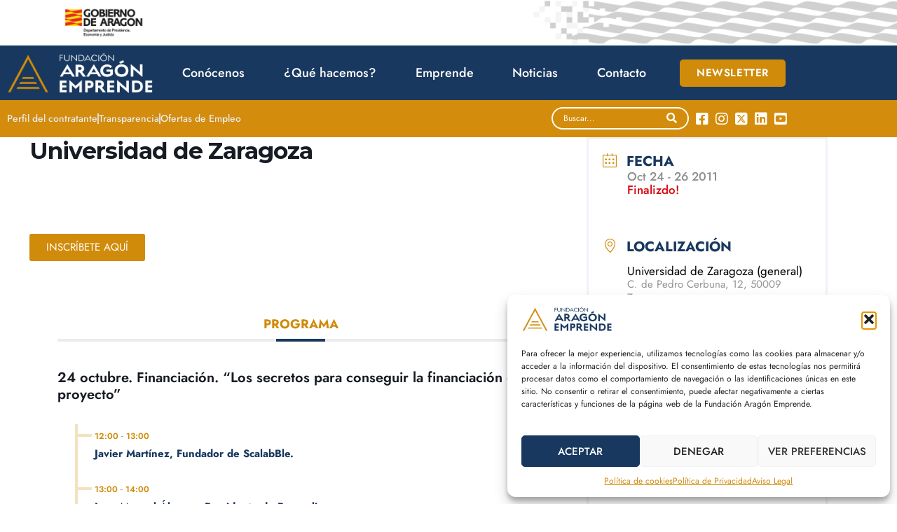

--- FILE ---
content_type: text/html; charset=UTF-8
request_url: https://aragonemprende.com/eventos/universidad-de-zaragoza/
body_size: 32097
content:
<!DOCTYPE html><html lang="es"><head >	<meta charset="UTF-8" />
	<meta name="viewport" content="width=device-width, initial-scale=1" />
	<meta name='robots' content='index, follow, max-image-preview:large, max-snippet:-1, max-video-preview:-1' />

	<!-- This site is optimized with the Yoast SEO plugin v26.8 - https://yoast.com/product/yoast-seo-wordpress/ -->
	<title>Universidad de Zaragoza - Aragon Emprende</title>
	<link rel="canonical" href="https://aragonemprende.com/eventos/universidad-de-zaragoza/" />
	<meta property="og:locale" content="es_ES" />
	<meta property="og:type" content="article" />
	<meta property="og:title" content="Universidad de Zaragoza - Aragon Emprende" />
	<meta property="og:url" content="https://aragonemprende.com/eventos/universidad-de-zaragoza/" />
	<meta property="og:site_name" content="Aragon Emprende" />
	<meta property="article:publisher" content="https://www.facebook.com/AragonEmprende/" />
	<meta property="article:modified_time" content="2024-11-25T16:44:43+00:00" />
	<meta property="og:image" content="https://aragonemprende.com/wp-content/uploads/2023/11/1.LOGO-PRINCIPAL_FUNDACION-ARAGON-EMPRENDE_RGB.png" />
	<meta property="og:image:width" content="3508" />
	<meta property="og:image:height" content="1071" />
	<meta property="og:image:type" content="image/png" />
	<meta name="twitter:card" content="summary_large_image" />
	<meta name="twitter:site" content="@AragonEmprende" />
	<script type="application/ld+json" class="yoast-schema-graph">{"@context":"https://schema.org","@graph":[{"@type":"WebPage","@id":"https://aragonemprende.com/eventos/universidad-de-zaragoza/","url":"https://aragonemprende.com/eventos/universidad-de-zaragoza/","name":"Universidad de Zaragoza - Aragon Emprende","isPartOf":{"@id":"https://aragonemprende.com/#website"},"datePublished":"2022-03-04T10:23:03+00:00","dateModified":"2024-11-25T16:44:43+00:00","breadcrumb":{"@id":"https://aragonemprende.com/eventos/universidad-de-zaragoza/#breadcrumb"},"inLanguage":"es","potentialAction":[{"@type":"ReadAction","target":["https://aragonemprende.com/eventos/universidad-de-zaragoza/"]}]},{"@type":"BreadcrumbList","@id":"https://aragonemprende.com/eventos/universidad-de-zaragoza/#breadcrumb","itemListElement":[{"@type":"ListItem","position":1,"name":"Portada","item":"https://aragonemprende.com/"},{"@type":"ListItem","position":2,"name":"Eventos","item":"https://aragonemprende.com/eventos/"},{"@type":"ListItem","position":3,"name":"Universidad de Zaragoza"}]},{"@type":"WebSite","@id":"https://aragonemprende.com/#website","url":"https://aragonemprende.com/","name":"Aragón Emprende","description":"El canal único para el emprendedor aragonés","publisher":{"@id":"https://aragonemprende.com/#organization"},"alternateName":"Aragón Emprende","potentialAction":[{"@type":"SearchAction","target":{"@type":"EntryPoint","urlTemplate":"https://aragonemprende.com/?s={search_term_string}"},"query-input":{"@type":"PropertyValueSpecification","valueRequired":true,"valueName":"search_term_string"}}],"inLanguage":"es"},{"@type":"Organization","@id":"https://aragonemprende.com/#organization","name":"Aragón Emprende","alternateName":"Aragón Emprende","url":"https://aragonemprende.com/","logo":{"@type":"ImageObject","inLanguage":"es","@id":"https://aragonemprende.com/#/schema/logo/image/","url":"https://aragonemprende.com/wp-content/uploads/2024/05/9.ICONO_FUNDACIaN-ARAGaN-EMPRENDE_CMYK.png","contentUrl":"https://aragonemprende.com/wp-content/uploads/2024/05/9.ICONO_FUNDACIaN-ARAGaN-EMPRENDE_CMYK.png","width":2764,"height":2481,"caption":"Aragón Emprende"},"image":{"@id":"https://aragonemprende.com/#/schema/logo/image/"},"sameAs":["https://www.facebook.com/AragonEmprende/","https://x.com/AragonEmprende","https://www.instagram.com/aragonemprende/?hl=es","https://www.linkedin.com/company/fundaci-n-emprender-en-arag-n/","https://www.youtube.com/user/aragonemprendedor"]}]}</script>
	<!-- / Yoast SEO plugin. -->


<link rel='dns-prefetch' href='//www.googletagmanager.com' />
<link rel='dns-prefetch' href='//fonts.googleapis.com' />
<link rel="alternate" type="application/rss+xml" title="Aragon Emprende &raquo; Feed" href="https://aragonemprende.com/feed/" />
<link rel="alternate" type="application/rss+xml" title="Aragon Emprende &raquo; Feed de los comentarios" href="https://aragonemprende.com/comments/feed/" />
<link rel="alternate" title="oEmbed (JSON)" type="application/json+oembed" href="https://aragonemprende.com/wp-json/oembed/1.0/embed?url=https%3A%2F%2Faragonemprende.com%2Feventos%2Funiversidad-de-zaragoza%2F" />
<link rel="alternate" title="oEmbed (XML)" type="text/xml+oembed" href="https://aragonemprende.com/wp-json/oembed/1.0/embed?url=https%3A%2F%2Faragonemprende.com%2Feventos%2Funiversidad-de-zaragoza%2F&#038;format=xml" />
<style id='wp-img-auto-sizes-contain-inline-css' type='text/css'>
img:is([sizes=auto i],[sizes^="auto," i]){contain-intrinsic-size:3000px 1500px}
/*# sourceURL=wp-img-auto-sizes-contain-inline-css */
</style>
<link rel='stylesheet' id='mec-select2-style-css' href='https://aragonemprende.com/wp-content/plugins/modern-events-calendar/assets/packages/select2/select2.min.css?ver=7.14.0' type='text/css' media='all' />
<link rel='stylesheet' id='mec-font-icons-css' href='https://aragonemprende.com/wp-content/plugins/modern-events-calendar/assets/css/iconfonts.css?ver=7.14.0' type='text/css' media='all' />
<link rel='stylesheet' id='mec-frontend-style-css' href='https://aragonemprende.com/wp-content/plugins/modern-events-calendar/assets/css/frontend.min.css?ver=7.14.0' type='text/css' media='all' />
<link rel='stylesheet' id='mec-tooltip-style-css' href='https://aragonemprende.com/wp-content/plugins/modern-events-calendar/assets/packages/tooltip/tooltip.css?ver=7.14.0' type='text/css' media='all' />
<link rel='stylesheet' id='mec-tooltip-shadow-style-css' href='https://aragonemprende.com/wp-content/plugins/modern-events-calendar/assets/packages/tooltip/tooltipster-sideTip-shadow.min.css?ver=7.14.0' type='text/css' media='all' />
<link rel='stylesheet' id='featherlight-css' href='https://aragonemprende.com/wp-content/plugins/modern-events-calendar/assets/packages/featherlight/featherlight.css?ver=7.14.0' type='text/css' media='all' />
<link rel='stylesheet' id='mec-google-fonts-css' href='//fonts.googleapis.com/css?family=Montserrat%3A400%2C700%7CRoboto%3A100%2C300%2C400%2C700&#038;ver=7.14.0' type='text/css' media='all' />
<link rel='stylesheet' id='mec-custom-google-font-css' href='https://fonts.googleapis.com/css?family=Montserrat%3Aregular%2C+700%2C+%7CMontserrat%3A700%2C+700%2C+&#038;subset=latin%2Clatin-ext&#038;ver=7.14.0' type='text/css' media='all' />
<link rel='stylesheet' id='mec-lity-style-css' href='https://aragonemprende.com/wp-content/plugins/modern-events-calendar/assets/packages/lity/lity.min.css?ver=7.14.0' type='text/css' media='all' />
<link rel='stylesheet' id='mec-general-calendar-style-css' href='https://aragonemprende.com/wp-content/plugins/modern-events-calendar/assets/css/mec-general-calendar.css?ver=7.14.0' type='text/css' media='all' />
<link rel='stylesheet' id='dce-dynamic-visibility-style-css' href='https://aragonemprende.com/wp-content/plugins/dynamic-visibility-for-elementor/assets/css/dynamic-visibility.css?ver=6.0.2' type='text/css' media='all' />
<style id='wp-emoji-styles-inline-css' type='text/css'>

	img.wp-smiley, img.emoji {
		display: inline !important;
		border: none !important;
		box-shadow: none !important;
		height: 1em !important;
		width: 1em !important;
		margin: 0 0.07em !important;
		vertical-align: -0.1em !important;
		background: none !important;
		padding: 0 !important;
	}
/*# sourceURL=wp-emoji-styles-inline-css */
</style>
<style id='classic-theme-styles-inline-css' type='text/css'>
/*! This file is auto-generated */
.wp-block-button__link{color:#fff;background-color:#32373c;border-radius:9999px;box-shadow:none;text-decoration:none;padding:calc(.667em + 2px) calc(1.333em + 2px);font-size:1.125em}.wp-block-file__button{background:#32373c;color:#fff;text-decoration:none}
/*# sourceURL=/wp-includes/css/classic-themes.min.css */
</style>
<style id='global-styles-inline-css' type='text/css'>
:root{--wp--preset--aspect-ratio--square: 1;--wp--preset--aspect-ratio--4-3: 4/3;--wp--preset--aspect-ratio--3-4: 3/4;--wp--preset--aspect-ratio--3-2: 3/2;--wp--preset--aspect-ratio--2-3: 2/3;--wp--preset--aspect-ratio--16-9: 16/9;--wp--preset--aspect-ratio--9-16: 9/16;--wp--preset--color--black: #000000;--wp--preset--color--cyan-bluish-gray: #abb8c3;--wp--preset--color--white: #ffffff;--wp--preset--color--pale-pink: #f78da7;--wp--preset--color--vivid-red: #cf2e2e;--wp--preset--color--luminous-vivid-orange: #ff6900;--wp--preset--color--luminous-vivid-amber: #fcb900;--wp--preset--color--light-green-cyan: #7bdcb5;--wp--preset--color--vivid-green-cyan: #00d084;--wp--preset--color--pale-cyan-blue: #8ed1fc;--wp--preset--color--vivid-cyan-blue: #0693e3;--wp--preset--color--vivid-purple: #9b51e0;--wp--preset--gradient--vivid-cyan-blue-to-vivid-purple: linear-gradient(135deg,rgb(6,147,227) 0%,rgb(155,81,224) 100%);--wp--preset--gradient--light-green-cyan-to-vivid-green-cyan: linear-gradient(135deg,rgb(122,220,180) 0%,rgb(0,208,130) 100%);--wp--preset--gradient--luminous-vivid-amber-to-luminous-vivid-orange: linear-gradient(135deg,rgb(252,185,0) 0%,rgb(255,105,0) 100%);--wp--preset--gradient--luminous-vivid-orange-to-vivid-red: linear-gradient(135deg,rgb(255,105,0) 0%,rgb(207,46,46) 100%);--wp--preset--gradient--very-light-gray-to-cyan-bluish-gray: linear-gradient(135deg,rgb(238,238,238) 0%,rgb(169,184,195) 100%);--wp--preset--gradient--cool-to-warm-spectrum: linear-gradient(135deg,rgb(74,234,220) 0%,rgb(151,120,209) 20%,rgb(207,42,186) 40%,rgb(238,44,130) 60%,rgb(251,105,98) 80%,rgb(254,248,76) 100%);--wp--preset--gradient--blush-light-purple: linear-gradient(135deg,rgb(255,206,236) 0%,rgb(152,150,240) 100%);--wp--preset--gradient--blush-bordeaux: linear-gradient(135deg,rgb(254,205,165) 0%,rgb(254,45,45) 50%,rgb(107,0,62) 100%);--wp--preset--gradient--luminous-dusk: linear-gradient(135deg,rgb(255,203,112) 0%,rgb(199,81,192) 50%,rgb(65,88,208) 100%);--wp--preset--gradient--pale-ocean: linear-gradient(135deg,rgb(255,245,203) 0%,rgb(182,227,212) 50%,rgb(51,167,181) 100%);--wp--preset--gradient--electric-grass: linear-gradient(135deg,rgb(202,248,128) 0%,rgb(113,206,126) 100%);--wp--preset--gradient--midnight: linear-gradient(135deg,rgb(2,3,129) 0%,rgb(40,116,252) 100%);--wp--preset--font-size--small: 13px;--wp--preset--font-size--medium: 20px;--wp--preset--font-size--large: 36px;--wp--preset--font-size--x-large: 42px;--wp--preset--spacing--20: 0.44rem;--wp--preset--spacing--30: 0.67rem;--wp--preset--spacing--40: 1rem;--wp--preset--spacing--50: 1.5rem;--wp--preset--spacing--60: 2.25rem;--wp--preset--spacing--70: 3.38rem;--wp--preset--spacing--80: 5.06rem;--wp--preset--shadow--natural: 6px 6px 9px rgba(0, 0, 0, 0.2);--wp--preset--shadow--deep: 12px 12px 50px rgba(0, 0, 0, 0.4);--wp--preset--shadow--sharp: 6px 6px 0px rgba(0, 0, 0, 0.2);--wp--preset--shadow--outlined: 6px 6px 0px -3px rgb(255, 255, 255), 6px 6px rgb(0, 0, 0);--wp--preset--shadow--crisp: 6px 6px 0px rgb(0, 0, 0);}:where(.is-layout-flex){gap: 0.5em;}:where(.is-layout-grid){gap: 0.5em;}body .is-layout-flex{display: flex;}.is-layout-flex{flex-wrap: wrap;align-items: center;}.is-layout-flex > :is(*, div){margin: 0;}body .is-layout-grid{display: grid;}.is-layout-grid > :is(*, div){margin: 0;}:where(.wp-block-columns.is-layout-flex){gap: 2em;}:where(.wp-block-columns.is-layout-grid){gap: 2em;}:where(.wp-block-post-template.is-layout-flex){gap: 1.25em;}:where(.wp-block-post-template.is-layout-grid){gap: 1.25em;}.has-black-color{color: var(--wp--preset--color--black) !important;}.has-cyan-bluish-gray-color{color: var(--wp--preset--color--cyan-bluish-gray) !important;}.has-white-color{color: var(--wp--preset--color--white) !important;}.has-pale-pink-color{color: var(--wp--preset--color--pale-pink) !important;}.has-vivid-red-color{color: var(--wp--preset--color--vivid-red) !important;}.has-luminous-vivid-orange-color{color: var(--wp--preset--color--luminous-vivid-orange) !important;}.has-luminous-vivid-amber-color{color: var(--wp--preset--color--luminous-vivid-amber) !important;}.has-light-green-cyan-color{color: var(--wp--preset--color--light-green-cyan) !important;}.has-vivid-green-cyan-color{color: var(--wp--preset--color--vivid-green-cyan) !important;}.has-pale-cyan-blue-color{color: var(--wp--preset--color--pale-cyan-blue) !important;}.has-vivid-cyan-blue-color{color: var(--wp--preset--color--vivid-cyan-blue) !important;}.has-vivid-purple-color{color: var(--wp--preset--color--vivid-purple) !important;}.has-black-background-color{background-color: var(--wp--preset--color--black) !important;}.has-cyan-bluish-gray-background-color{background-color: var(--wp--preset--color--cyan-bluish-gray) !important;}.has-white-background-color{background-color: var(--wp--preset--color--white) !important;}.has-pale-pink-background-color{background-color: var(--wp--preset--color--pale-pink) !important;}.has-vivid-red-background-color{background-color: var(--wp--preset--color--vivid-red) !important;}.has-luminous-vivid-orange-background-color{background-color: var(--wp--preset--color--luminous-vivid-orange) !important;}.has-luminous-vivid-amber-background-color{background-color: var(--wp--preset--color--luminous-vivid-amber) !important;}.has-light-green-cyan-background-color{background-color: var(--wp--preset--color--light-green-cyan) !important;}.has-vivid-green-cyan-background-color{background-color: var(--wp--preset--color--vivid-green-cyan) !important;}.has-pale-cyan-blue-background-color{background-color: var(--wp--preset--color--pale-cyan-blue) !important;}.has-vivid-cyan-blue-background-color{background-color: var(--wp--preset--color--vivid-cyan-blue) !important;}.has-vivid-purple-background-color{background-color: var(--wp--preset--color--vivid-purple) !important;}.has-black-border-color{border-color: var(--wp--preset--color--black) !important;}.has-cyan-bluish-gray-border-color{border-color: var(--wp--preset--color--cyan-bluish-gray) !important;}.has-white-border-color{border-color: var(--wp--preset--color--white) !important;}.has-pale-pink-border-color{border-color: var(--wp--preset--color--pale-pink) !important;}.has-vivid-red-border-color{border-color: var(--wp--preset--color--vivid-red) !important;}.has-luminous-vivid-orange-border-color{border-color: var(--wp--preset--color--luminous-vivid-orange) !important;}.has-luminous-vivid-amber-border-color{border-color: var(--wp--preset--color--luminous-vivid-amber) !important;}.has-light-green-cyan-border-color{border-color: var(--wp--preset--color--light-green-cyan) !important;}.has-vivid-green-cyan-border-color{border-color: var(--wp--preset--color--vivid-green-cyan) !important;}.has-pale-cyan-blue-border-color{border-color: var(--wp--preset--color--pale-cyan-blue) !important;}.has-vivid-cyan-blue-border-color{border-color: var(--wp--preset--color--vivid-cyan-blue) !important;}.has-vivid-purple-border-color{border-color: var(--wp--preset--color--vivid-purple) !important;}.has-vivid-cyan-blue-to-vivid-purple-gradient-background{background: var(--wp--preset--gradient--vivid-cyan-blue-to-vivid-purple) !important;}.has-light-green-cyan-to-vivid-green-cyan-gradient-background{background: var(--wp--preset--gradient--light-green-cyan-to-vivid-green-cyan) !important;}.has-luminous-vivid-amber-to-luminous-vivid-orange-gradient-background{background: var(--wp--preset--gradient--luminous-vivid-amber-to-luminous-vivid-orange) !important;}.has-luminous-vivid-orange-to-vivid-red-gradient-background{background: var(--wp--preset--gradient--luminous-vivid-orange-to-vivid-red) !important;}.has-very-light-gray-to-cyan-bluish-gray-gradient-background{background: var(--wp--preset--gradient--very-light-gray-to-cyan-bluish-gray) !important;}.has-cool-to-warm-spectrum-gradient-background{background: var(--wp--preset--gradient--cool-to-warm-spectrum) !important;}.has-blush-light-purple-gradient-background{background: var(--wp--preset--gradient--blush-light-purple) !important;}.has-blush-bordeaux-gradient-background{background: var(--wp--preset--gradient--blush-bordeaux) !important;}.has-luminous-dusk-gradient-background{background: var(--wp--preset--gradient--luminous-dusk) !important;}.has-pale-ocean-gradient-background{background: var(--wp--preset--gradient--pale-ocean) !important;}.has-electric-grass-gradient-background{background: var(--wp--preset--gradient--electric-grass) !important;}.has-midnight-gradient-background{background: var(--wp--preset--gradient--midnight) !important;}.has-small-font-size{font-size: var(--wp--preset--font-size--small) !important;}.has-medium-font-size{font-size: var(--wp--preset--font-size--medium) !important;}.has-large-font-size{font-size: var(--wp--preset--font-size--large) !important;}.has-x-large-font-size{font-size: var(--wp--preset--font-size--x-large) !important;}
:where(.wp-block-post-template.is-layout-flex){gap: 1.25em;}:where(.wp-block-post-template.is-layout-grid){gap: 1.25em;}
:where(.wp-block-term-template.is-layout-flex){gap: 1.25em;}:where(.wp-block-term-template.is-layout-grid){gap: 1.25em;}
:where(.wp-block-columns.is-layout-flex){gap: 2em;}:where(.wp-block-columns.is-layout-grid){gap: 2em;}
:root :where(.wp-block-pullquote){font-size: 1.5em;line-height: 1.6;}
/*# sourceURL=global-styles-inline-css */
</style>
<link rel='stylesheet' id='cmplz-general-css' href='https://aragonemprende.com/wp-content/plugins/complianz-gdpr/assets/css/cookieblocker.min.css?ver=1766186373' type='text/css' media='all' />
<link rel='stylesheet' id='jupiterx-popups-animation-css' href='https://aragonemprende.com/wp-content/plugins/jupiterx-core/includes/extensions/raven/assets/lib/animate/animate.min.css?ver=4.9.2' type='text/css' media='all' />
<link rel='stylesheet' id='jupiterx-css' href='https://aragonemprende.com/wp-content/uploads/jupiterx/compiler/jupiterx/a7afb73.css?ver=4.9.2' type='text/css' media='all' />
<link rel='stylesheet' id='jupiterx-elements-dynamic-styles-css' href='https://aragonemprende.com/wp-content/uploads/jupiterx/compiler/jupiterx-elements-dynamic-styles/ec18dd3.css?ver=4.9.2' type='text/css' media='all' />
<link rel='stylesheet' id='elementor-frontend-css' href='https://aragonemprende.com/wp-content/uploads/elementor/css/custom-frontend.min.css?ver=1769210609' type='text/css' media='all' />
<link rel='stylesheet' id='widget-image-css' href='https://aragonemprende.com/wp-content/plugins/elementor/assets/css/widget-image.min.css?ver=3.34.2' type='text/css' media='all' />
<link rel='stylesheet' id='widget-nav-menu-css' href='https://aragonemprende.com/wp-content/uploads/elementor/css/custom-pro-widget-nav-menu.min.css?ver=1769210609' type='text/css' media='all' />
<link rel='stylesheet' id='e-sticky-css' href='https://aragonemprende.com/wp-content/plugins/elementor-pro/assets/css/modules/sticky.min.css?ver=3.34.0' type='text/css' media='all' />
<link rel='stylesheet' id='widget-icon-list-css' href='https://aragonemprende.com/wp-content/uploads/elementor/css/custom-widget-icon-list.min.css?ver=1769210609' type='text/css' media='all' />
<link rel='stylesheet' id='widget-social-icons-css' href='https://aragonemprende.com/wp-content/plugins/elementor/assets/css/widget-social-icons.min.css?ver=3.34.2' type='text/css' media='all' />
<link rel='stylesheet' id='e-apple-webkit-css' href='https://aragonemprende.com/wp-content/uploads/elementor/css/custom-apple-webkit.min.css?ver=1769210609' type='text/css' media='all' />
<link rel='stylesheet' id='widget-heading-css' href='https://aragonemprende.com/wp-content/plugins/elementor/assets/css/widget-heading.min.css?ver=3.34.2' type='text/css' media='all' />
<link rel='stylesheet' id='e-animation-grow-css' href='https://aragonemprende.com/wp-content/plugins/elementor/assets/lib/animations/styles/e-animation-grow.min.css?ver=3.34.2' type='text/css' media='all' />
<link rel='stylesheet' id='e-animation-shrink-css' href='https://aragonemprende.com/wp-content/plugins/elementor/assets/lib/animations/styles/e-animation-shrink.min.css?ver=3.34.2' type='text/css' media='all' />
<link rel='stylesheet' id='e-animation-pulse-css' href='https://aragonemprende.com/wp-content/plugins/elementor/assets/lib/animations/styles/e-animation-pulse.min.css?ver=3.34.2' type='text/css' media='all' />
<link rel='stylesheet' id='e-animation-pop-css' href='https://aragonemprende.com/wp-content/plugins/elementor/assets/lib/animations/styles/e-animation-pop.min.css?ver=3.34.2' type='text/css' media='all' />
<link rel='stylesheet' id='e-animation-grow-rotate-css' href='https://aragonemprende.com/wp-content/plugins/elementor/assets/lib/animations/styles/e-animation-grow-rotate.min.css?ver=3.34.2' type='text/css' media='all' />
<link rel='stylesheet' id='e-animation-wobble-skew-css' href='https://aragonemprende.com/wp-content/plugins/elementor/assets/lib/animations/styles/e-animation-wobble-skew.min.css?ver=3.34.2' type='text/css' media='all' />
<link rel='stylesheet' id='e-animation-buzz-out-css' href='https://aragonemprende.com/wp-content/plugins/elementor/assets/lib/animations/styles/e-animation-buzz-out.min.css?ver=3.34.2' type='text/css' media='all' />
<link rel='stylesheet' id='widget-icon-box-css' href='https://aragonemprende.com/wp-content/uploads/elementor/css/custom-widget-icon-box.min.css?ver=1769210609' type='text/css' media='all' />
<link rel='stylesheet' id='elementor-icons-css' href='https://aragonemprende.com/wp-content/plugins/elementor/assets/lib/eicons/css/elementor-icons.min.css?ver=5.46.0' type='text/css' media='all' />
<link rel='stylesheet' id='font-awesome-css' href='https://aragonemprende.com/wp-content/plugins/elementor/assets/lib/font-awesome/css/font-awesome.min.css?ver=4.7.0' type='text/css' media='all' />
<link rel='stylesheet' id='jupiterx-core-raven-frontend-css' href='https://aragonemprende.com/wp-content/plugins/jupiterx-core/includes/extensions/raven/assets/css/frontend.min.css?ver=6.9' type='text/css' media='all' />
<link rel='stylesheet' id='elementor-post-542-css' href='https://aragonemprende.com/wp-content/uploads/elementor/css/post-542.css?ver=1769210609' type='text/css' media='all' />
<link rel='stylesheet' id='font-awesome-5-all-css' href='https://aragonemprende.com/wp-content/plugins/elementor/assets/lib/font-awesome/css/all.min.css?ver=3.34.2' type='text/css' media='all' />
<link rel='stylesheet' id='font-awesome-4-shim-css' href='https://aragonemprende.com/wp-content/plugins/elementor/assets/lib/font-awesome/css/v4-shims.min.css?ver=3.34.2' type='text/css' media='all' />
<link rel='stylesheet' id='flatpickr-css' href='https://aragonemprende.com/wp-content/plugins/elementor/assets/lib/flatpickr/flatpickr.min.css?ver=4.6.13' type='text/css' media='all' />
<link rel='stylesheet' id='elementor-post-215-css' href='https://aragonemprende.com/wp-content/uploads/elementor/css/post-215.css?ver=1769210611' type='text/css' media='all' />
<link rel='stylesheet' id='elementor-post-226-css' href='https://aragonemprende.com/wp-content/uploads/elementor/css/post-226.css?ver=1769210611' type='text/css' media='all' />
<style id='hide_field_class_style-inline-css' type='text/css'>
.cfef-hidden, .cfef-hidden-step-field {
			display: none !important;
	}
/*# sourceURL=hide_field_class_style-inline-css */
</style>
<link rel='stylesheet' id='mec-single-builder-css' href='https://aragonemprende.com/wp-content/plugins/mec-single-builder/inc/frontend/css/mec-single-builder-frontend.css?ver=1.12.0' type='text/css' media='all' />
<link rel='stylesheet' id='um_modal-css' href='https://aragonemprende.com/wp-content/plugins/ultimate-member/assets/css/um-modal.min.css?ver=2.11.1' type='text/css' media='all' />
<link rel='stylesheet' id='um_ui-css' href='https://aragonemprende.com/wp-content/plugins/ultimate-member/assets/libs/jquery-ui/jquery-ui.min.css?ver=1.13.2' type='text/css' media='all' />
<link rel='stylesheet' id='um_tipsy-css' href='https://aragonemprende.com/wp-content/plugins/ultimate-member/assets/libs/tipsy/tipsy.min.css?ver=1.0.0a' type='text/css' media='all' />
<link rel='stylesheet' id='um_raty-css' href='https://aragonemprende.com/wp-content/plugins/ultimate-member/assets/libs/raty/um-raty.min.css?ver=2.6.0' type='text/css' media='all' />
<link rel='stylesheet' id='select2-css' href='https://aragonemprende.com/wp-content/plugins/ultimate-member/assets/libs/select2/select2.min.css?ver=4.0.13' type='text/css' media='all' />
<link rel='stylesheet' id='um_fileupload-css' href='https://aragonemprende.com/wp-content/plugins/ultimate-member/assets/css/um-fileupload.min.css?ver=2.11.1' type='text/css' media='all' />
<link rel='stylesheet' id='um_confirm-css' href='https://aragonemprende.com/wp-content/plugins/ultimate-member/assets/libs/um-confirm/um-confirm.min.css?ver=1.0' type='text/css' media='all' />
<link rel='stylesheet' id='um_datetime-css' href='https://aragonemprende.com/wp-content/plugins/ultimate-member/assets/libs/pickadate/default.min.css?ver=3.6.2' type='text/css' media='all' />
<link rel='stylesheet' id='um_datetime_date-css' href='https://aragonemprende.com/wp-content/plugins/ultimate-member/assets/libs/pickadate/default.date.min.css?ver=3.6.2' type='text/css' media='all' />
<link rel='stylesheet' id='um_datetime_time-css' href='https://aragonemprende.com/wp-content/plugins/ultimate-member/assets/libs/pickadate/default.time.min.css?ver=3.6.2' type='text/css' media='all' />
<link rel='stylesheet' id='um_fonticons_ii-css' href='https://aragonemprende.com/wp-content/plugins/ultimate-member/assets/libs/legacy/fonticons/fonticons-ii.min.css?ver=2.11.1' type='text/css' media='all' />
<link rel='stylesheet' id='um_fonticons_fa-css' href='https://aragonemprende.com/wp-content/plugins/ultimate-member/assets/libs/legacy/fonticons/fonticons-fa.min.css?ver=2.11.1' type='text/css' media='all' />
<link rel='stylesheet' id='um_fontawesome-css' href='https://aragonemprende.com/wp-content/plugins/ultimate-member/assets/css/um-fontawesome.min.css?ver=6.5.2' type='text/css' media='all' />
<link rel='stylesheet' id='um_common-css' href='https://aragonemprende.com/wp-content/plugins/ultimate-member/assets/css/common.min.css?ver=2.11.1' type='text/css' media='all' />
<link rel='stylesheet' id='um_responsive-css' href='https://aragonemprende.com/wp-content/plugins/ultimate-member/assets/css/um-responsive.min.css?ver=2.11.1' type='text/css' media='all' />
<link rel='stylesheet' id='um_styles-css' href='https://aragonemprende.com/wp-content/plugins/ultimate-member/assets/css/um-styles.min.css?ver=2.11.1' type='text/css' media='all' />
<link rel='stylesheet' id='um_crop-css' href='https://aragonemprende.com/wp-content/plugins/ultimate-member/assets/libs/cropper/cropper.min.css?ver=1.6.1' type='text/css' media='all' />
<link rel='stylesheet' id='um_profile-css' href='https://aragonemprende.com/wp-content/plugins/ultimate-member/assets/css/um-profile.min.css?ver=2.11.1' type='text/css' media='all' />
<link rel='stylesheet' id='um_account-css' href='https://aragonemprende.com/wp-content/plugins/ultimate-member/assets/css/um-account.min.css?ver=2.11.1' type='text/css' media='all' />
<link rel='stylesheet' id='um_misc-css' href='https://aragonemprende.com/wp-content/plugins/ultimate-member/assets/css/um-misc.min.css?ver=2.11.1' type='text/css' media='all' />
<link rel='stylesheet' id='um_default_css-css' href='https://aragonemprende.com/wp-content/plugins/ultimate-member/assets/css/um-old-default.min.css?ver=2.11.1' type='text/css' media='all' />
<link rel='stylesheet' id='elementor-gf-local-jost-css' href='https://aragonemprende.com/wp-content/uploads/elementor/google-fonts/css/jost.css?ver=1750458142' type='text/css' media='all' />
<link rel='stylesheet' id='elementor-icons-shared-0-css' href='https://aragonemprende.com/wp-content/plugins/elementor/assets/lib/font-awesome/css/fontawesome.min.css?ver=5.15.3' type='text/css' media='all' />
<link rel='stylesheet' id='elementor-icons-fa-solid-css' href='https://aragonemprende.com/wp-content/plugins/elementor/assets/lib/font-awesome/css/solid.min.css?ver=5.15.3' type='text/css' media='all' />
<link rel='stylesheet' id='elementor-icons-fa-brands-css' href='https://aragonemprende.com/wp-content/plugins/elementor/assets/lib/font-awesome/css/brands.min.css?ver=5.15.3' type='text/css' media='all' />
<script type="text/javascript" src="https://aragonemprende.com/wp-includes/js/jquery/jquery.min.js?ver=3.7.1" id="jquery-core-js"></script>
<script type="text/javascript" src="https://aragonemprende.com/wp-includes/js/jquery/jquery-migrate.min.js?ver=3.4.1" id="jquery-migrate-js"></script>
<script type="text/javascript" src="https://aragonemprende.com/wp-content/themes/jupiterx/lib/admin/assets/lib/webfont/webfont.min.js?ver=1.6.26" id="jupiterx-webfont-js"></script>
<script type="text/javascript" id="jupiterx-webfont-js-after">
/* <![CDATA[ */
WebFont.load({
				google: {
					families: ['Rubik:100,200,300,400,500,600,700,800,900,100italic,200italic,300italic,400italic,500italic,600italic,700italic,800italic,900italic','Barlow:100,200,300,400,500,600,700,800,900,100italic,200italic,300italic,400italic,500italic,600italic,700italic,800italic,900italic']
				}
			});
//# sourceURL=jupiterx-webfont-js-after
/* ]]> */
</script>
<script type="text/javascript" src="https://aragonemprende.com/wp-content/themes/jupiterx/lib/assets/dist/js/utils.min.js?ver=4.9.2" id="jupiterx-utils-js"></script>
<script type="text/javascript" src="https://aragonemprende.com/wp-content/plugins/elementor/assets/lib/font-awesome/js/v4-shims.min.js?ver=3.34.2" id="font-awesome-4-shim-js"></script>

<!-- Fragmento de código de la etiqueta de Google (gtag.js) añadida por Site Kit -->
<!-- Fragmento de código de Google Analytics añadido por Site Kit -->
<script type="text/javascript" src="https://www.googletagmanager.com/gtag/js?id=GT-WPLH5FCK" id="google_gtagjs-js" async></script>
<script type="text/javascript" id="google_gtagjs-js-after">
/* <![CDATA[ */
window.dataLayer = window.dataLayer || [];function gtag(){dataLayer.push(arguments);}
gtag("set","linker",{"domains":["aragonemprende.com"]});
gtag("js", new Date());
gtag("set", "developer_id.dZTNiMT", true);
gtag("config", "GT-WPLH5FCK");
 window._googlesitekit = window._googlesitekit || {}; window._googlesitekit.throttledEvents = []; window._googlesitekit.gtagEvent = (name, data) => { var key = JSON.stringify( { name, data } ); if ( !! window._googlesitekit.throttledEvents[ key ] ) { return; } window._googlesitekit.throttledEvents[ key ] = true; setTimeout( () => { delete window._googlesitekit.throttledEvents[ key ]; }, 5 ); gtag( "event", name, { ...data, event_source: "site-kit" } ); }; 
//# sourceURL=google_gtagjs-js-after
/* ]]> */
</script>
<script type="text/javascript" src="https://aragonemprende.com/wp-content/plugins/ultimate-member/assets/js/um-gdpr.min.js?ver=2.11.1" id="um-gdpr-js"></script>
<link rel="https://api.w.org/" href="https://aragonemprende.com/wp-json/" /><link rel="alternate" title="JSON" type="application/json" href="https://aragonemprende.com/wp-json/wp/v2/mec-events/6764" /><link rel="EditURI" type="application/rsd+xml" title="RSD" href="https://aragonemprende.com/xmlrpc.php?rsd" />
<meta name="generator" content="WordPress 6.9" />
<meta name="generator" content="Site Kit by Google 1.170.0" />			<style>.cmplz-hidden {
					display: none !important;
				}</style><meta name="generator" content="Elementor 3.34.2; features: additional_custom_breakpoints; settings: css_print_method-external, google_font-enabled, font_display-auto">
<style type="text/css">.recentcomments a{display:inline !important;padding:0 !important;margin:0 !important;}</style>			<style>
				.e-con.e-parent:nth-of-type(n+4):not(.e-lazyloaded):not(.e-no-lazyload),
				.e-con.e-parent:nth-of-type(n+4):not(.e-lazyloaded):not(.e-no-lazyload) * {
					background-image: none !important;
				}
				@media screen and (max-height: 1024px) {
					.e-con.e-parent:nth-of-type(n+3):not(.e-lazyloaded):not(.e-no-lazyload),
					.e-con.e-parent:nth-of-type(n+3):not(.e-lazyloaded):not(.e-no-lazyload) * {
						background-image: none !important;
					}
				}
				@media screen and (max-height: 640px) {
					.e-con.e-parent:nth-of-type(n+2):not(.e-lazyloaded):not(.e-no-lazyload),
					.e-con.e-parent:nth-of-type(n+2):not(.e-lazyloaded):not(.e-no-lazyload) * {
						background-image: none !important;
					}
				}
			</style>
			<link rel="icon" href="https://aragonemprende.com/wp-content/uploads/2021/11/cropped-favicon-aragon-emprende-32x32.png" sizes="32x32" />
<link rel="icon" href="https://aragonemprende.com/wp-content/uploads/2021/11/cropped-favicon-aragon-emprende-192x192.png" sizes="192x192" />
<link rel="apple-touch-icon" href="https://aragonemprende.com/wp-content/uploads/2021/11/cropped-favicon-aragon-emprende-180x180.png" />
<meta name="msapplication-TileImage" content="https://aragonemprende.com/wp-content/uploads/2021/11/cropped-favicon-aragon-emprende-270x270.png" />
<style>:root,::before,::after{--mec-heading-font-family: 'Montserrat';--mec-paragraph-font-family: 'Montserrat';--mec-color-skin: #18385f;--mec-color-skin-rgba-1: rgba(24,56,95,.25);--mec-color-skin-rgba-2: rgba(24,56,95,.5);--mec-color-skin-rgba-3: rgba(24,56,95,.75);--mec-color-skin-rgba-4: rgba(24,56,95,.11);--mec-container-normal-width: 1196px;--mec-container-large-width: 1690px;--mec-title-color: #18385f;--mec-title-color-hover: #d08b0b;--mec-fes-main-color: #18385f;--mec-fes-main-color-rgba-1: rgba(24, 56, 95, 0.12);--mec-fes-main-color-rgba-2: rgba(24, 56, 95, 0.23);--mec-fes-main-color-rgba-3: rgba(24, 56, 95, 0.03);--mec-fes-main-color-rgba-4: rgba(24, 56, 95, 0.3);--mec-fes-main-color-rgba-5: rgb(24 56 95 / 7%);--mec-fes-main-color-rgba-6: rgba(24, 56, 95, 0.2);--mec-fluent-main-color: #ade7ff;--mec-fluent-main-color-rgba-1: rgba(173, 231, 255, 0.3);--mec-fluent-main-color-rgba-2: rgba(173, 231, 255, 0.8);--mec-fluent-main-color-rgba-3: rgba(173, 231, 255, 0.1);--mec-fluent-main-color-rgba-4: rgba(173, 231, 255, 0.2);--mec-fluent-main-color-rgba-5: rgba(173, 231, 255, 0.7);--mec-fluent-main-color-rgba-6: rgba(173, 231, 255, 0.7);--mec-fluent-bold-color: #00acf8;--mec-fluent-bg-hover-color: #ebf9ff;--mec-fluent-bg-color: #f5f7f8;--mec-fluent-second-bg-color: #d6eef9;}.mec-wrap, .mec-wrap div:not([class^="elementor-"]), .lity-container, .mec-wrap h1, .mec-wrap h2, .mec-wrap h3, .mec-wrap h4, .mec-wrap h5, .mec-wrap h6, .entry-content .mec-wrap h1, .entry-content .mec-wrap h2, .entry-content .mec-wrap h3, .entry-content .mec-wrap h4, .entry-content .mec-wrap h5, .entry-content .mec-wrap h6, .mec-wrap .mec-totalcal-box input[type="submit"], .mec-wrap .mec-totalcal-box .mec-totalcal-view span, .mec-agenda-event-title a, .lity-content .mec-events-meta-group-booking select, .lity-content .mec-book-ticket-variation h5, .lity-content .mec-events-meta-group-booking input[type="number"], .lity-content .mec-events-meta-group-booking input[type="text"], .lity-content .mec-events-meta-group-booking input[type="email"],.mec-organizer-item a, .mec-single-event .mec-events-meta-group-booking ul.mec-book-tickets-container li.mec-book-ticket-container label{ font-family: "Montserrat", -apple-system, BlinkMacSystemFont, "Segoe UI", Roboto, sans-serif;}.mec-event-content p, .mec-search-bar-result .mec-event-detail{ font-family: Roboto, sans-serif;} .mec-wrap .mec-totalcal-box input, .mec-wrap .mec-totalcal-box select, .mec-checkboxes-search .mec-searchbar-category-wrap, .mec-wrap .mec-totalcal-box .mec-totalcal-view span{ font-family: "Roboto", Helvetica, Arial, sans-serif; }.mec-event-grid-modern .event-grid-modern-head .mec-event-day, .mec-event-list-minimal .mec-time-details, .mec-event-list-minimal .mec-event-detail, .mec-event-list-modern .mec-event-detail, .mec-event-grid-minimal .mec-time-details, .mec-event-grid-minimal .mec-event-detail, .mec-event-grid-simple .mec-event-detail, .mec-event-cover-modern .mec-event-place, .mec-event-cover-clean .mec-event-place, .mec-calendar .mec-event-article .mec-localtime-details div, .mec-calendar .mec-event-article .mec-event-detail, .mec-calendar.mec-calendar-daily .mec-calendar-d-top h2, .mec-calendar.mec-calendar-daily .mec-calendar-d-top h3, .mec-toggle-item-col .mec-event-day, .mec-weather-summary-temp{ font-family: "Roboto", sans-serif; } .mec-fes-form, .mec-fes-list, .mec-fes-form input, .mec-event-date .mec-tooltip .box, .mec-event-status .mec-tooltip .box, .ui-datepicker.ui-widget, .mec-fes-form button[type="submit"].mec-fes-sub-button, .mec-wrap .mec-timeline-events-container p, .mec-wrap .mec-timeline-events-container h4, .mec-wrap .mec-timeline-events-container div, .mec-wrap .mec-timeline-events-container a, .mec-wrap .mec-timeline-events-container span{ font-family: -apple-system, BlinkMacSystemFont, "Segoe UI", Roboto, sans-serif !important; }.mec-fes-form #mec_reg_form_field_types .button.red:before, .mec-fes-form #mec_reg_form_field_types .button.red {border-color: #ffd2dd;color: #ea6485;}.mec-fes-form #mec_reg_form_field_types .button.red:hover, .mec-fes-form #mec_reg_form_field_types .button.red:before, .mec-fes-form #mec_reg_form_field_types .button:hover, .mec-fes-form #mec_bfixed_form_field_types .button:hover:before, .mec-fes-form #mec_reg_form_field_types .button:hover:before, .mec-fes-form #mec_bfixed_form_field_types .button:hover, .mec-fes-form .mec-form-row .button:not(.wp-color-result):hover {color: #fff;}.mec-fes-form .mec-meta-box-fields h4 label {background: transparent;}</style><style>.mec-lat-lng-row {
    display: none;
}

#mec_more_info_title {
    display: none;
}

#mec_organizer_page_label {
    display: none;
}

#new_description {
    display: none;
}

#mec_opening_hour {
    display: none;
}

#mec_location_thumbnail_file {
    display: none;
}

.mec-form-row.mec-basvanced-basic input[name="mec[tickets][1][name]"] {
    display: none;
}

#mec_comment {
    display: none;
}

#mec_location_url{
    display: none;
}

#mec_more_info_target{
    display: none;
}

#mec_fes_thumbnail_caption{
    display: none;
}

#mec_meta_box_repeat_form{
    display: none;
}

#mec_meta_box_repeat_form{
    display: none;
}

#mec_allday {
    display: none !important;
}

label[for="mec_allday"] {
    display: none !important;
}

#mec_hide_time {
    display: none !important;
}

label[for="mec_hide_time"] {
    display: none !important;
}

#mec_hide_end_time {
    display: none !important;
}

label[for="mec_hide_end_time"] {
    display: none !important;
}

#mec_location_dont_show_map {
    display: none !important;
}

label[for="mec_location_dont_show_map"] {
    display: none !important;
}

#mec_bookings_limit_unlimited {
    display: none !important;
}

label[for="mec_bookings_limit_unlimited"] {
    display: none !important;
}

.mec-tooltip {
    display: none !important;
}

#mec_location_tel  {
    display: none !important;
}

.mec-form-row.mec-label,
#mec_manage_bookings_message {
    display: none;
}

.mec-event-ticket-available {
    color: white !important;
}

#mec_fes_location_thumbnail_file  {
    display: none !important;
}


.mec-ticket-start-time   {
    display: none !important;
}

.mec_read_more_link   {
    display: none !important;
}

.mec-col-11   {
    display: none !important;
}

#mec_tickets_unlimited_1   {
    display: none !important;
}

.mec-col-4:has(input[name="mec[tickets][1][minimum_ticket]"]) {
    display: none !important;
}

.mec-col-4:has(input[name="mec[tickets][1][maximum_ticket]"]) {
    display: none !important;
}

.mec-form-row:has(button.button_mec_add_price_date_button) {
    display: none !important;
}

.mec-ticket-id  {
    display: none !important;
}

.mec-form-row.mec-basvanced-basic:has(input[name="mec[tickets][1][price]"]) {
    display: none !important;
}

button.mec_add_price_date_button[data-key="1"] {
    display: none !important;
}

label.mec-col-3.label-checkbox[for="mec_tickets_unlimited_1"] {
    color: white !important;
}

#editJobTitleModal {
        z-index: 9999;
    }
    select {
        z-index: 1;
        position: relative;
    }

#mec-sponsors {
    display: none !important;
}

.mec-ticket-subtotal-wrapper {
    display: none !important;
}

#editOrganizerModal {
    background: #fff !important; /* Fondo blanco para el modal */
    border: 1px solid #ccc !important;
    z-index: 1100 !important; /* Mantiene el modal al frente */
    box-shadow: 0 4px 8px rgba(0, 0, 0, 0.1) !important; /* Sombra para resaltar */
    position: fixed !important; /* Posiciona el modal */
    top: 50% !important; /* Ajusta para centrar verticalmente el modal */
    left: 65% !important; /* Desplaza el modal hacia la derecha para ocupar la segunda columna */
    transform: translate(-50%, -50%) !important; /* Centra el modal en su posición */
    max-width: 400px !important; /* Ajusta el ancho máximo del modal si es necesario */
    overflow-y: auto !important; /* Permite desplazarse si el contenido es mayor */
    max-height: 80vh !important; /* Asegura que el modal no sobrepase el 80% de la altura de la ventana */
}

#editOrganizerOverlay {
    background: rgba(0, 0, 0, 0.7) !important; /* Oscurece el fondo */
    z-index: 1050 !important; /* Asegura que el overlay esté detrás del modal */
    position: fixed !important;
    top: 0 !important;
    left: 0 !important;
    width: 100% !important;
    height: 100% !important;
}

.mec-single-event-additional-organizers > i.mec-sl-home::before {
    display: none !important;
}

#mec_add_hourly_schedule_day0_title {
    display: none !important;
}

label[for="mec_add_hourly_schedule_day0_title"] {
    display: none;
}

.mec-sl-home {
    display: none;
}

.mec-reg-btn.mec-frontbox {
    display: none;
}

html body div.mec-form-row:has(> input#mec_read_more_link) {
    display: none !important;
}

</style></head><body data-cmplz=1 class="wp-singular mec-events-template mec-events-template-elementor_header_footer single single-mec-events postid-6764 wp-custom-logo wp-theme-jupiterx no-js mec-theme-jupiterx elementor-default elementor-kit-542 elementor-page elementor-page-6764" itemscope="itemscope" itemtype="http://schema.org/WebPage"><a class="jupiterx-a11y jupiterx-a11y-skip-navigation-link" href="#jupiterx-main">Skip to content</a><div class="jupiterx-site"><header class="jupiterx-header jupiterx-header-custom" data-jupiterx-settings="{&quot;breakpoint&quot;:&quot;767.98&quot;,&quot;template&quot;:&quot;215&quot;,&quot;behavior&quot;:&quot;&quot;}" role="banner" itemscope="itemscope" itemtype="http://schema.org/WPHeader">		<header data-elementor-type="header" data-elementor-id="215" class="elementor elementor-215 elementor-location-header" data-elementor-post-type="elementor_library">
					<section class="elementor-section elementor-top-section elementor-element elementor-element-39c9380 elementor-section-height-min-height elementor-section-full_width elementor-section-height-default elementor-section-items-middle" data-id="39c9380" data-element_type="section" data-settings="{&quot;jet_parallax_layout_list&quot;:[{&quot;jet_parallax_layout_image&quot;:{&quot;url&quot;:&quot;&quot;,&quot;id&quot;:&quot;&quot;,&quot;size&quot;:&quot;&quot;},&quot;_id&quot;:&quot;6f6a63d&quot;,&quot;jet_parallax_layout_image_tablet&quot;:{&quot;url&quot;:&quot;&quot;,&quot;id&quot;:&quot;&quot;,&quot;size&quot;:&quot;&quot;},&quot;jet_parallax_layout_image_mobile_extra&quot;:{&quot;url&quot;:&quot;&quot;,&quot;id&quot;:&quot;&quot;,&quot;size&quot;:&quot;&quot;},&quot;jet_parallax_layout_image_mobile&quot;:{&quot;url&quot;:&quot;&quot;,&quot;id&quot;:&quot;&quot;,&quot;size&quot;:&quot;&quot;},&quot;jet_parallax_layout_speed&quot;:{&quot;unit&quot;:&quot;%&quot;,&quot;size&quot;:50,&quot;sizes&quot;:[]},&quot;jet_parallax_layout_type&quot;:&quot;scroll&quot;,&quot;jet_parallax_layout_direction&quot;:&quot;1&quot;,&quot;jet_parallax_layout_fx_direction&quot;:null,&quot;jet_parallax_layout_z_index&quot;:&quot;&quot;,&quot;jet_parallax_layout_bg_x&quot;:50,&quot;jet_parallax_layout_bg_x_tablet&quot;:&quot;&quot;,&quot;jet_parallax_layout_bg_x_mobile_extra&quot;:&quot;&quot;,&quot;jet_parallax_layout_bg_x_mobile&quot;:&quot;&quot;,&quot;jet_parallax_layout_bg_y&quot;:50,&quot;jet_parallax_layout_bg_y_tablet&quot;:&quot;&quot;,&quot;jet_parallax_layout_bg_y_mobile_extra&quot;:&quot;&quot;,&quot;jet_parallax_layout_bg_y_mobile&quot;:&quot;&quot;,&quot;jet_parallax_layout_bg_size&quot;:&quot;auto&quot;,&quot;jet_parallax_layout_bg_size_tablet&quot;:&quot;&quot;,&quot;jet_parallax_layout_bg_size_mobile_extra&quot;:&quot;&quot;,&quot;jet_parallax_layout_bg_size_mobile&quot;:&quot;&quot;,&quot;jet_parallax_layout_animation_prop&quot;:&quot;transform&quot;,&quot;jet_parallax_layout_on&quot;:[&quot;desktop&quot;,&quot;tablet&quot;]}],&quot;background_background&quot;:&quot;classic&quot;}">
						<div class="elementor-container elementor-column-gap-default">
					<div class="elementor-column elementor-col-100 elementor-top-column elementor-element elementor-element-a2e0a96" data-id="a2e0a96" data-element_type="column">
			<div class="elementor-widget-wrap elementor-element-populated">
						<div class="elementor-element elementor-element-58138f8 elementor-widget elementor-widget-image" data-id="58138f8" data-element_type="widget" data-widget_type="image.default">
				<div class="elementor-widget-container">
																<a href="https://www.aragon.es/" target="_blank">
							<img width="1024" height="400" src="https://aragonemprende.com/wp-content/uploads/2020/04/Presidencia-E-y-J-color-1024x400.png" class="attachment-large size-large wp-image-27598" alt="" srcset="https://aragonemprende.com/wp-content/uploads/2020/04/Presidencia-E-y-J-color-1024x400.png 1024w, https://aragonemprende.com/wp-content/uploads/2020/04/Presidencia-E-y-J-color-300x117.png 300w, https://aragonemprende.com/wp-content/uploads/2020/04/Presidencia-E-y-J-color-768x300.png 768w, https://aragonemprende.com/wp-content/uploads/2020/04/Presidencia-E-y-J-color.png 1240w" sizes="(max-width: 1024px) 100vw, 1024px" />								</a>
															</div>
				</div>
					</div>
		</div>
					</div>
		</section>
				<section class="elementor-section elementor-top-section elementor-element elementor-element-86aaf5f elementor-section-height-min-height elementor-section-boxed elementor-section-height-default elementor-section-items-middle" data-id="86aaf5f" data-element_type="section" data-settings="{&quot;jet_parallax_layout_list&quot;:[{&quot;jet_parallax_layout_image&quot;:{&quot;url&quot;:&quot;&quot;,&quot;id&quot;:&quot;&quot;,&quot;size&quot;:&quot;&quot;},&quot;_id&quot;:&quot;6f6a63d&quot;,&quot;jet_parallax_layout_image_tablet&quot;:{&quot;url&quot;:&quot;&quot;,&quot;id&quot;:&quot;&quot;,&quot;size&quot;:&quot;&quot;},&quot;jet_parallax_layout_image_mobile_extra&quot;:{&quot;url&quot;:&quot;&quot;,&quot;id&quot;:&quot;&quot;,&quot;size&quot;:&quot;&quot;},&quot;jet_parallax_layout_image_mobile&quot;:{&quot;url&quot;:&quot;&quot;,&quot;id&quot;:&quot;&quot;,&quot;size&quot;:&quot;&quot;},&quot;jet_parallax_layout_speed&quot;:{&quot;unit&quot;:&quot;%&quot;,&quot;size&quot;:50,&quot;sizes&quot;:[]},&quot;jet_parallax_layout_type&quot;:&quot;scroll&quot;,&quot;jet_parallax_layout_direction&quot;:&quot;1&quot;,&quot;jet_parallax_layout_fx_direction&quot;:null,&quot;jet_parallax_layout_z_index&quot;:&quot;&quot;,&quot;jet_parallax_layout_bg_x&quot;:50,&quot;jet_parallax_layout_bg_x_tablet&quot;:&quot;&quot;,&quot;jet_parallax_layout_bg_x_mobile_extra&quot;:&quot;&quot;,&quot;jet_parallax_layout_bg_x_mobile&quot;:&quot;&quot;,&quot;jet_parallax_layout_bg_y&quot;:50,&quot;jet_parallax_layout_bg_y_tablet&quot;:&quot;&quot;,&quot;jet_parallax_layout_bg_y_mobile_extra&quot;:&quot;&quot;,&quot;jet_parallax_layout_bg_y_mobile&quot;:&quot;&quot;,&quot;jet_parallax_layout_bg_size&quot;:&quot;auto&quot;,&quot;jet_parallax_layout_bg_size_tablet&quot;:&quot;&quot;,&quot;jet_parallax_layout_bg_size_mobile_extra&quot;:&quot;&quot;,&quot;jet_parallax_layout_bg_size_mobile&quot;:&quot;&quot;,&quot;jet_parallax_layout_animation_prop&quot;:&quot;transform&quot;,&quot;jet_parallax_layout_on&quot;:[&quot;desktop&quot;,&quot;tablet&quot;]}],&quot;background_background&quot;:&quot;classic&quot;,&quot;sticky&quot;:&quot;top&quot;,&quot;sticky_on&quot;:[&quot;desktop&quot;,&quot;tablet&quot;,&quot;mobile_extra&quot;,&quot;mobile&quot;],&quot;sticky_offset&quot;:0,&quot;sticky_effects_offset&quot;:0,&quot;sticky_anchor_link_offset&quot;:0}">
						<div class="elementor-container elementor-column-gap-default">
					<div class="elementor-column elementor-col-33 elementor-top-column elementor-element elementor-element-30ebb92" data-id="30ebb92" data-element_type="column">
			<div class="elementor-widget-wrap elementor-element-populated">
						<div class="elementor-element elementor-element-9df4c65 elementor-widget elementor-widget-image" data-id="9df4c65" data-element_type="widget" data-widget_type="image.default">
				<div class="elementor-widget-container">
																<a href="https://aragonemprende.com/">
							<img width="1024" height="283" src="https://aragonemprende.com/wp-content/uploads/2020/04/Fundacion-Aragon-Emprende_WEB-2-1024x283.png" class="attachment-large size-large wp-image-21889" alt="" srcset="https://aragonemprende.com/wp-content/uploads/2020/04/Fundacion-Aragon-Emprende_WEB-2-1024x283.png 1024w, https://aragonemprende.com/wp-content/uploads/2020/04/Fundacion-Aragon-Emprende_WEB-2-300x83.png 300w, https://aragonemprende.com/wp-content/uploads/2020/04/Fundacion-Aragon-Emprende_WEB-2-768x212.png 768w, https://aragonemprende.com/wp-content/uploads/2020/04/Fundacion-Aragon-Emprende_WEB-2.png 1219w" sizes="(max-width: 1024px) 100vw, 1024px" />								</a>
															</div>
				</div>
					</div>
		</div>
				<div class="elementor-column elementor-col-33 elementor-top-column elementor-element elementor-element-9c83d86" data-id="9c83d86" data-element_type="column">
			<div class="elementor-widget-wrap elementor-element-populated">
						<div class="elementor-element elementor-element-c18def8 elementor-nav-menu__align-justify elementor-nav-menu--stretch elementor-nav-menu--dropdown-tablet elementor-nav-menu__text-align-aside elementor-nav-menu--toggle elementor-nav-menu--burger elementor-widget elementor-widget-nav-menu" data-id="c18def8" data-element_type="widget" data-settings="{&quot;submenu_icon&quot;:{&quot;value&quot;:&quot;&lt;i class=\&quot;\&quot; aria-hidden=\&quot;true\&quot;&gt;&lt;\/i&gt;&quot;,&quot;library&quot;:&quot;&quot;},&quot;full_width&quot;:&quot;stretch&quot;,&quot;layout&quot;:&quot;horizontal&quot;,&quot;toggle&quot;:&quot;burger&quot;}" data-widget_type="nav-menu.default">
				<div class="elementor-widget-container">
								<nav aria-label="Menú" class="elementor-nav-menu--main elementor-nav-menu__container elementor-nav-menu--layout-horizontal e--pointer-underline e--animation-grow">
				<ul id="menu-1-c18def8" class="elementor-nav-menu"><li class="menu-item menu-item-type-custom menu-item-object-custom menu-item-has-children menu-item-21797"><a href="https://aragonemprende.com/quienes-somos/" class="elementor-item">Conócenos</a>
<ul class="sub-menu elementor-nav-menu--dropdown">
	<li class="menu-item menu-item-type-custom menu-item-object-custom menu-item-21798"><a href="/quienes-somos/#vision" class="elementor-sub-item elementor-item-anchor">Misión y Objetivos</a></li>
	<li class="menu-item menu-item-type-custom menu-item-object-custom menu-item-21799"><a href="/quienes-somos/#entidades" class="elementor-sub-item elementor-item-anchor">Patronato</a></li>
</ul>
</li>
<li class="menu-item menu-item-type-custom menu-item-object-custom menu-item-has-children menu-item-21800"><a href="https://aragonemprende.com/que-hacemos/" class="elementor-item">¿Qué hacemos?</a>
<ul class="sub-menu elementor-nav-menu--dropdown">
	<li class="menu-item menu-item-type-custom menu-item-object-custom menu-item-21801"><a href="https://aragonemprende.com/premios/" class="elementor-sub-item">Premios</a></li>
	<li class="menu-item menu-item-type-custom menu-item-object-custom menu-item-21802"><a href="https://aragonemprende.com/proyectos/" class="elementor-sub-item">Proyectos</a></li>
	<li class="menu-item menu-item-type-custom menu-item-object-custom menu-item-21803"><a href="https://aragonemprende.com/formacion/" class="elementor-sub-item">Formación</a></li>
	<li class="menu-item menu-item-type-custom menu-item-object-custom menu-item-21804"><a href="https://aragonemprende.com/portfolio/red-arce/" class="elementor-sub-item">RedArce</a></li>
	<li class="menu-item menu-item-type-custom menu-item-object-custom menu-item-21805"><a href="https://erea.aragonemprende.com/" class="elementor-sub-item">EREA</a></li>
</ul>
</li>
<li class="menu-item menu-item-type-custom menu-item-object-custom menu-item-has-children menu-item-21806"><a href="https://aragonemprende.com/emprende/" class="elementor-item">Emprende</a>
<ul class="sub-menu elementor-nav-menu--dropdown">
	<li class="menu-item menu-item-type-custom menu-item-object-custom menu-item-21807"><a href="https://aragonemprende.com/emprende/#crea-tu-empresa" class="elementor-sub-item elementor-item-anchor">Formas jurídicas</a></li>
	<li class="menu-item menu-item-type-custom menu-item-object-custom menu-item-21808"><a href="https://aragonemprende.com/emprende/#crea-tu-empresa" class="elementor-sub-item elementor-item-anchor">Trámites</a></li>
	<li class="menu-item menu-item-type-custom menu-item-object-custom menu-item-21809"><a href="https://aragonemprende.com/plan-de-negocio/" class="elementor-sub-item">Plan de Negocio</a></li>
	<li class="menu-item menu-item-type-custom menu-item-object-custom menu-item-31778"><a href="https://aragonemprende.com/subvenciones/" class="elementor-sub-item">Subvenciones</a></li>
</ul>
</li>
<li class="menu-item menu-item-type-custom menu-item-object-custom menu-item-has-children menu-item-21810"><a href="https://aragonemprende.com/blog/" class="elementor-item">Noticias</a>
<ul class="sub-menu elementor-nav-menu--dropdown">
	<li class="menu-item menu-item-type-custom menu-item-object-custom menu-item-21929"><a href="https://aragonemprende.com/blog/" class="elementor-sub-item">Publicaciones</a></li>
	<li class="menu-item menu-item-type-custom menu-item-object-custom menu-item-21811"><a href="https://aragonemprende.com/agenda/" class="elementor-sub-item">Agenda</a></li>
</ul>
</li>
<li class="menu-item menu-item-type-custom menu-item-object-custom menu-item-21812"><a href="https://aragonemprende.com/contacto/" class="elementor-item">Contacto</a></li>
</ul>			</nav>
					<div class="elementor-menu-toggle" role="button" tabindex="0" aria-label="Alternar menú" aria-expanded="false">
			<i aria-hidden="true" role="presentation" class="elementor-menu-toggle__icon--open eicon-menu-bar"></i><i aria-hidden="true" role="presentation" class="elementor-menu-toggle__icon--close eicon-close"></i>		</div>
					<nav class="elementor-nav-menu--dropdown elementor-nav-menu__container" aria-hidden="true">
				<ul id="menu-2-c18def8" class="elementor-nav-menu"><li class="menu-item menu-item-type-custom menu-item-object-custom menu-item-has-children menu-item-21797"><a href="https://aragonemprende.com/quienes-somos/" class="elementor-item" tabindex="-1">Conócenos</a>
<ul class="sub-menu elementor-nav-menu--dropdown">
	<li class="menu-item menu-item-type-custom menu-item-object-custom menu-item-21798"><a href="/quienes-somos/#vision" class="elementor-sub-item elementor-item-anchor" tabindex="-1">Misión y Objetivos</a></li>
	<li class="menu-item menu-item-type-custom menu-item-object-custom menu-item-21799"><a href="/quienes-somos/#entidades" class="elementor-sub-item elementor-item-anchor" tabindex="-1">Patronato</a></li>
</ul>
</li>
<li class="menu-item menu-item-type-custom menu-item-object-custom menu-item-has-children menu-item-21800"><a href="https://aragonemprende.com/que-hacemos/" class="elementor-item" tabindex="-1">¿Qué hacemos?</a>
<ul class="sub-menu elementor-nav-menu--dropdown">
	<li class="menu-item menu-item-type-custom menu-item-object-custom menu-item-21801"><a href="https://aragonemprende.com/premios/" class="elementor-sub-item" tabindex="-1">Premios</a></li>
	<li class="menu-item menu-item-type-custom menu-item-object-custom menu-item-21802"><a href="https://aragonemprende.com/proyectos/" class="elementor-sub-item" tabindex="-1">Proyectos</a></li>
	<li class="menu-item menu-item-type-custom menu-item-object-custom menu-item-21803"><a href="https://aragonemprende.com/formacion/" class="elementor-sub-item" tabindex="-1">Formación</a></li>
	<li class="menu-item menu-item-type-custom menu-item-object-custom menu-item-21804"><a href="https://aragonemprende.com/portfolio/red-arce/" class="elementor-sub-item" tabindex="-1">RedArce</a></li>
	<li class="menu-item menu-item-type-custom menu-item-object-custom menu-item-21805"><a href="https://erea.aragonemprende.com/" class="elementor-sub-item" tabindex="-1">EREA</a></li>
</ul>
</li>
<li class="menu-item menu-item-type-custom menu-item-object-custom menu-item-has-children menu-item-21806"><a href="https://aragonemprende.com/emprende/" class="elementor-item" tabindex="-1">Emprende</a>
<ul class="sub-menu elementor-nav-menu--dropdown">
	<li class="menu-item menu-item-type-custom menu-item-object-custom menu-item-21807"><a href="https://aragonemprende.com/emprende/#crea-tu-empresa" class="elementor-sub-item elementor-item-anchor" tabindex="-1">Formas jurídicas</a></li>
	<li class="menu-item menu-item-type-custom menu-item-object-custom menu-item-21808"><a href="https://aragonemprende.com/emprende/#crea-tu-empresa" class="elementor-sub-item elementor-item-anchor" tabindex="-1">Trámites</a></li>
	<li class="menu-item menu-item-type-custom menu-item-object-custom menu-item-21809"><a href="https://aragonemprende.com/plan-de-negocio/" class="elementor-sub-item" tabindex="-1">Plan de Negocio</a></li>
	<li class="menu-item menu-item-type-custom menu-item-object-custom menu-item-31778"><a href="https://aragonemprende.com/subvenciones/" class="elementor-sub-item" tabindex="-1">Subvenciones</a></li>
</ul>
</li>
<li class="menu-item menu-item-type-custom menu-item-object-custom menu-item-has-children menu-item-21810"><a href="https://aragonemprende.com/blog/" class="elementor-item" tabindex="-1">Noticias</a>
<ul class="sub-menu elementor-nav-menu--dropdown">
	<li class="menu-item menu-item-type-custom menu-item-object-custom menu-item-21929"><a href="https://aragonemprende.com/blog/" class="elementor-sub-item" tabindex="-1">Publicaciones</a></li>
	<li class="menu-item menu-item-type-custom menu-item-object-custom menu-item-21811"><a href="https://aragonemprende.com/agenda/" class="elementor-sub-item" tabindex="-1">Agenda</a></li>
</ul>
</li>
<li class="menu-item menu-item-type-custom menu-item-object-custom menu-item-21812"><a href="https://aragonemprende.com/contacto/" class="elementor-item" tabindex="-1">Contacto</a></li>
</ul>			</nav>
						</div>
				</div>
					</div>
		</div>
				<div class="elementor-column elementor-col-33 elementor-top-column elementor-element elementor-element-f720715 elementor-hidden-tablet elementor-hidden-mobile_extra elementor-hidden-mobile" data-id="f720715" data-element_type="column">
			<div class="elementor-widget-wrap elementor-element-populated">
						<div class="elementor-element elementor-element-bcbc3d1 elementor-align-center elementor-hidden-mobile elementor-hidden-tablet elementor-widget elementor-widget-button" data-id="bcbc3d1" data-element_type="widget" data-widget_type="button.default">
				<div class="elementor-widget-container">
									<div class="elementor-button-wrapper">
					<a class="elementor-button elementor-button-link elementor-size-sm" href="https://aragonemprende.com/newsletter/">
						<span class="elementor-button-content-wrapper">
									<span class="elementor-button-text">NEWSLETTER</span>
					</span>
					</a>
				</div>
								</div>
				</div>
					</div>
		</div>
					</div>
		</section>
				<section class="elementor-section elementor-top-section elementor-element elementor-element-3d39a76 elementor-section-boxed elementor-section-height-default elementor-section-height-default" data-id="3d39a76" data-element_type="section" data-settings="{&quot;jet_parallax_layout_list&quot;:[],&quot;background_background&quot;:&quot;classic&quot;}">
						<div class="elementor-container elementor-column-gap-default">
					<div class="elementor-column elementor-col-33 elementor-top-column elementor-element elementor-element-250e002" data-id="250e002" data-element_type="column">
			<div class="elementor-widget-wrap elementor-element-populated">
						<div class="elementor-element elementor-element-2a52748 elementor-icon-list--layout-inline elementor-mobile-align-center elementor-list-item-link-inline elementor-align-start elementor-widget elementor-widget-icon-list" data-id="2a52748" data-element_type="widget" data-widget_type="icon-list.default">
				<div class="elementor-widget-container">
							<ul class="elementor-icon-list-items elementor-inline-items">
							<li class="elementor-icon-list-item elementor-inline-item">
											<a href="https://aragonemprende.com/perfil-de-contratante/">

											<span class="elementor-icon-list-text">Perfil del contratante</span>
											</a>
									</li>
								<li class="elementor-icon-list-item elementor-inline-item">
											<a href="https://aragonemprende.com/transparencia/">

											<span class="elementor-icon-list-text">Transparencia</span>
											</a>
									</li>
								<li class="elementor-icon-list-item elementor-inline-item">
											<a href="https://aragonemprende.com/ofertas-de-empleo/">

											<span class="elementor-icon-list-text">Ofertas de Empleo</span>
											</a>
									</li>
						</ul>
						</div>
				</div>
					</div>
		</div>
				<div class="elementor-column elementor-col-33 elementor-top-column elementor-element elementor-element-56da42b elementor-hidden-tablet elementor-hidden-mobile_extra elementor-hidden-mobile raven-column-flex-horizontal" data-id="56da42b" data-element_type="column">
			<div class="elementor-widget-wrap elementor-element-populated">
						<div class="elementor-element elementor-element-4eaeb46 elementor-hidden-tablet elementor-hidden-mobile elementor-widget elementor-widget-raven-search-form" data-id="4eaeb46" data-element_type="widget" data-settings="{&quot;_skin&quot;:&quot;classic&quot;}" data-widget_type="raven-search-form.classic">
				<div class="elementor-widget-container">
							<form class="raven-search-form raven-search-form-classic" method="get" action="https://aragonemprende.com/" role="search">
			<div class="raven-search-form-container">
				<div class="raven-search-form-inner">
					<label class="elementor-screen-only" for="raven-search-form-input">Search</label>
					<input id="raven-search-form-input" class="raven-search-form-input" type="search" name="s" placeholder="Buscar..." />
																		<button class="raven-search-form-button raven-search-form-button-svg" type="submit" aria-label="Search">
									<i class="fas fa-search"></i>								</button>
																	</div>
			</div>
		</form>
						</div>
				</div>
					</div>
		</div>
				<div class="elementor-column elementor-col-33 elementor-top-column elementor-element elementor-element-28d15e6 elementor-hidden-tablet elementor-hidden-mobile_extra elementor-hidden-mobile raven-column-flex-horizontal" data-id="28d15e6" data-element_type="column">
			<div class="elementor-widget-wrap elementor-element-populated">
						<div class="elementor-element elementor-element-488a665 elementor-grid-5 e-grid-align-right elementor-shape-circle elementor-hidden-tablet elementor-hidden-mobile elementor-widget elementor-widget-social-icons" data-id="488a665" data-element_type="widget" data-widget_type="social-icons.default">
				<div class="elementor-widget-container">
							<div class="elementor-social-icons-wrapper elementor-grid" role="list">
							<span class="elementor-grid-item" role="listitem">
					<a class="elementor-icon elementor-social-icon elementor-social-icon-facebook-square elementor-repeater-item-b71084d" href="https://es-es.facebook.com/AragonEmprende/" target="_blank">
						<span class="elementor-screen-only">Facebook-square</span>
						<i aria-hidden="true" class="fab fa-facebook-square"></i>					</a>
				</span>
							<span class="elementor-grid-item" role="listitem">
					<a class="elementor-icon elementor-social-icon elementor-social-icon-instagram elementor-repeater-item-c81a293" href="https://www.instagram.com/aragonemprende/?hl=es" target="_blank">
						<span class="elementor-screen-only">Instagram</span>
						<i aria-hidden="true" class="fab fa-instagram"></i>					</a>
				</span>
							<span class="elementor-grid-item" role="listitem">
					<a class="elementor-icon elementor-social-icon elementor-social-icon-x-twitter-square elementor-repeater-item-3e2fd05" href="https://twitter.com/AragonEmprende" target="_blank">
						<span class="elementor-screen-only">X-twitter-square</span>
						<i aria-hidden="true" class="fab fa-x-twitter-square"></i>					</a>
				</span>
							<span class="elementor-grid-item" role="listitem">
					<a class="elementor-icon elementor-social-icon elementor-social-icon-linkedin elementor-repeater-item-837a4d7" href="https://es.linkedin.com/company/fundaci%C3%B3n-emprender-en-arag%C3%B3n" target="_blank">
						<span class="elementor-screen-only">Linkedin</span>
						<i aria-hidden="true" class="fab fa-linkedin"></i>					</a>
				</span>
							<span class="elementor-grid-item" role="listitem">
					<a class="elementor-icon elementor-social-icon elementor-social-icon-youtube-square elementor-repeater-item-47aef93" href="https://www.youtube.com/user/aragonemprendedor" target="_blank">
						<span class="elementor-screen-only">Youtube-square</span>
						<i aria-hidden="true" class="fab fa-youtube-square"></i>					</a>
				</span>
					</div>
						</div>
				</div>
					</div>
		</div>
					</div>
		</section>
				</header>
		</header><main id="jupiterx-main" class="jupiterx-main"><style>
    @media only screen and (min-width: 1px) {
        .mec-container {
            width: auto !important;
        }
    }
</style>
    <section id="main-content" class="mec-container">

        
        
            <div class="mec-wrap mec-single-builder-wrap"><div class="row mec-single-event"><div class="wn-single"><style>.elementor-27665 .elementor-element.elementor-element-050268c > .elementor-element-populated{padding:0px 20px 0px 0px;}.elementor-27665 .elementor-element.elementor-element-b40aa4d .mec-single-title{text-align:left;}.elementor-27665 .elementor-element.elementor-element-71c24cf .mec-events-content{text-align:left;}.elementor-widget-button .elementor-button{background-color:var( --e-global-color-accent );}.elementor-27665 .elementor-element.elementor-element-eca894f .elementor-button{background-color:var( --e-global-color-primary );}.elementor-27665 .elementor-element.elementor-element-7b12650 > .elementor-widget-container{margin:0px 0px 0px 0px;padding:0px 0px 0px 0px;}.elementor-27665 .elementor-element.elementor-element-7b12650 .mec-single-event-date{text-align:left;padding:10px 10px 10px 10px;margin:0px 0px 0px 0px;}.elementor-27665 .elementor-element.elementor-element-7b12650 .mec-single-event-date .mec-date{font-family:"Jost", Jost;font-size:20px;color:var( --e-global-color-secondary );}.elementor-27665 .elementor-element.elementor-element-7b12650 .mec-single-event-date i:before{font-size:20px !important;color:var( --e-global-color-primary );}.elementor-27665 .elementor-element.elementor-element-7b12650 .mec-single-event-date img{width:20px !important;height:20px !important;}.elementor-27665 .elementor-element.elementor-element-7b12650 .mec-single-event-date span{font-family:"Jost", Jost;font-size:17px;font-weight:500;}.elementor-27665 .elementor-element.elementor-element-fc4dfcc > .elementor-widget-container{margin:0px 0px 0px 0px;padding:0px 0px 0px 0px;}.elementor-27665 .elementor-element.elementor-element-fc4dfcc .mec-single-event-time{text-align:left;padding:10px 10px 10px 10px;margin:0px 0px 0px 0px;}.elementor-27665 .elementor-element.elementor-element-fc4dfcc .mec-single-event-time .mec-time{font-family:"Jost", Jost;font-size:20px;color:var( --e-global-color-secondary );}.elementor-27665 .elementor-element.elementor-element-fc4dfcc .mec-single-event-time i:before{font-size:20px !important;color:var( --e-global-color-primary );}.elementor-27665 .elementor-element.elementor-element-fc4dfcc .mec-single-event-time img{width:20px !important;height:20px !important;}.elementor-27665 .elementor-element.elementor-element-fc4dfcc .mec-single-event-time .mec-events-abbr{font-family:"Jost", Jost;font-size:17px;font-weight:500;color:#000000;}.elementor-27665 .elementor-element.elementor-element-36f7922 > .elementor-widget-container{margin:0px 0px 0px 0px;padding:0px 0px 0px 0px;}.elementor-27665 .elementor-element.elementor-element-36f7922 .mec-single-event-location{text-align:left;padding:010px 10px 0px 10px;margin:0px 0px 0px 0px;}.elementor-27665 .elementor-element.elementor-element-36f7922 .mec-single-event-location .mec-location{font-family:"Jost", Jost;font-size:20px;color:var( --e-global-color-secondary );}.elementor-27665 .elementor-element.elementor-element-36f7922 .mec-single-event-location i:before{font-size:20px !important;color:var( --e-global-color-primary );}.elementor-27665 .elementor-element.elementor-element-36f7922 .mec-single-event-location dd, .elementor-27665 .elementor-element.elementor-element-36f7922 .mec-single-event-location dd h6{font-family:"Jost", Jost;font-size:17px;font-weight:400;padding:0px 0px 0px 35px;}.elementor-27665 .elementor-element.elementor-element-36f7922 .mec-single-event-location dd,
					.elementor-27665 .elementor-element.elementor-element-36f7922 .mec-single-event-location dd h6{color:#000000;}.elementor-27665 .elementor-element.elementor-element-36f7922 .mec-single-event-location dd .mec-events-address .mec-address{font-family:"Jost", Jost;font-size:15px;color:#949494;padding:0px 0px 0px 0px;}.elementor-27665 .elementor-element.elementor-element-36f7922 .mec-single-event-location  .mec-img-location{width:100%;display:block;height:auto;padding:0px 0px 0px 0px;margin:0px 0px 0px 0px;}.elementor-27665 .elementor-element.elementor-element-36f7922 .mec-single-event-location dd a{font-family:"Jost", Jost;color:#000000;}.elementor-27665 .elementor-element.elementor-element-36f7922 .mec-single-event-location dd a:hover{color:var( --e-global-color-primary );}.elementor-27665 .elementor-element.elementor-element-36f7922 .mec-single-event-location .mec-location-description p{font-family:"Jost", Jost;color:#000000;}.elementor-27665 .elementor-element.elementor-element-36f7922 .mec-single-event-additional-locations .mec-single-event-location{text-align:left;}.elementor-27665 .elementor-element.elementor-element-36f7922 .mec-single-event-additional-locations h3.mec-events-single-section-title{font-family:"Jost", Jost;}.elementor-27665 .elementor-element.elementor-element-36f7922 .mec-single-event-additional-locations .mec-single-event-location  .mec-img-location{width:100%;display:block;height:auto;}.elementor-27665 .elementor-element.elementor-element-f12539a .mec-speakers{display:inline-block !important;text-align:center;font-size:18px;color:var( --e-global-color-primary );padding:0px 0px 10px 0px;}.elementor-27665 .elementor-element.elementor-element-f12539a .mec-speakers:before{display:block !important;border-color:var( --e-global-color-secondary );left:calc(50% - 35px);margin:0;}.elementor-27665 .elementor-element.elementor-element-f12539a .mec-speakers-details{padding:0px 0px 0px 0px;margin:0px 0px 0px 0px;border-style:none;}.elementor-27665 .elementor-element.elementor-element-f12539a .mec-speakers-details ul li{padding:0px 0px 20px 0px;margin:0px 0px 0px 0px;}.elementor-27665 .elementor-element.elementor-element-f12539a .mec-speakers-details ul li .mec-speaker-name{font-family:"Jost", Jost;font-size:18px;color:#000000;margin:10px 10px 10px 10px;}.elementor-27665 .elementor-element.elementor-element-f12539a .mec-speakers-details ul li .mec-speaker-name:hover{color:var( --e-global-color-primary );}.elementor-27665 .elementor-element.elementor-element-f12539a .mec-speakers-details ul li .mec-speaker-job-title{font-family:"Jost", Jost;font-size:14px;font-weight:400;color:var( --e-global-color-primary );padding:0px 0px 0px 18px;margin:0px 0px 0px 0px;}.elementor-27665 .elementor-element.elementor-element-f12539a .mec-speakers-details ul li .mec-speaker-job-title:hover{color:var( --e-global-color-primary );}.elementor-27665 .elementor-element.elementor-element-f12539a .mec-speakers-details ul li .mec-speaker-avatar a img{width:100px;height:100px;border-style:solid;border-width:3px 3px 3px 3px;border-color:var( --e-global-color-primary );border-radius:50px 50px 50px 50px;}.mec-hourly-schedule-speaker-name{font-family:"Jost", Jost;color:#000000;}.mec-hourly-schedule-speaker-job-title{font-family:"Jost", Jost;color:#000000;padding:10px 0px 20px 0px;}.mec-hourly-schedule-speaker-description{font-family:"Jost", Jost;color:#6B6B6B;padding:10px 0px 20px 0px;}.mec-hourly-schedule-speaker-contact-information a i{font-size:15px;}.mec-hourly-schedule-speaker-thumbnail img{width:100%;height:auto;}.elementor-27665 .elementor-element.elementor-element-8521d95 .mec-frontbox-title{display:inline-block;text-align:center;font-family:"Jost", Jost;font-size:18px;color:var( --e-global-color-primary );}.elementor-27665 .elementor-element.elementor-element-8521d95 .mec-frontbox-title:before{display:block !important;left:calc(50% - 35px);margin:0;}.elementor-27665 .elementor-element.elementor-element-8521d95 .mec-frontbox{border-style:none;}.elementor-27665 .elementor-element.elementor-element-8521d95 .mec-schedule-part{font-family:"Jost", Jost;font-size:20px;font-weight:600;padding:0px 0px 0px 0px;}.elementor-27665 .elementor-element.elementor-element-8521d95 .mec-schedule-start-time, .elementor-27665 .elementor-element.elementor-element-8521d95 .mec-schedule-end-time{font-family:"Jost", Jost;font-weight:600;color:var( --e-global-color-primary );}.elementor-27665 .elementor-element.elementor-element-8521d95 .mec-schedule-title{font-family:"Jost", Jost;font-size:15px;color:var( --e-global-color-secondary );}.elementor-27665 .elementor-element.elementor-element-8521d95 .mec-schedule-description{font-family:"Jost", Jost;font-size:14px;font-weight:400;color:#000000;}.elementor-27665 .elementor-element.elementor-element-8521d95 .mec-event-schedule-content, .elementor-27665 .elementor-element.elementor-element-8521d95 .mec-event-schedule-content dl:before{border-color:#D08B0B42;}.elementor-27665 .elementor-element.elementor-element-8521d95 .mec-event-schedule-content{border-left-width:4px;}.elementor-27665 .elementor-element.elementor-element-8521d95 .mec-event-schedule-content dl:before{border-top-width:4px;}.elementor-27665 .elementor-element.elementor-element-56f8b44 > .elementor-widget-container{border-style:none;}.mec-events-meta-group-booking .mec-booking h4,
					 .elementor-27665 .elementor-element.elementor-element-56f8b44 .mec-events-meta-group-booking form>h4{display:inline-block !important;color:var( --e-global-color-primary );}.mec-events-meta-group-booking .mec-booking h4,
					.elementor-27665 .elementor-element.elementor-element-56f8b44 .mec-events-meta-group-booking form>h4{text-align:center;}.mec-events-meta-group-booking .mec-booking h4,
								.elementor-27665 .elementor-element.elementor-element-56f8b44 .mec-events-meta-group-booking form>h4{font-family:"Jost", Jost;}.mec-events-meta-group-booking .mec-booking h4:before,
					 .elementor-27665 .elementor-element.elementor-element-56f8b44 .mec-events-meta-group-booking form>h4:before{display:block !important;}.mec-events-meta-group-booking .mec-booking h4:before,
					.elementor-27665 .elementor-element.elementor-element-56f8b44 .mec-events-meta-group-booking form>h4:before{left:calc(50% - 35px);margin:0;}.lity-content .mec-events-meta-group-booking,
				 					.elementor-27665 .elementor-element.elementor-element-56f8b44 .mec-events-meta-group-booking{border-style:none;}.lity-content .mec-book-first label,
								.lity-content .mec-event-ticket-description,
								.lity-content .mec-book-ticket-variation span,
								.lity-content .mec-events-meta-group-booking label,
								.elementor-27665 .elementor-element.elementor-element-56f8b44 .mec-book-first label,
								.elementor-27665 .elementor-element.elementor-element-56f8b44 .mec-event-ticket-description,
								.elementor-27665 .elementor-element.elementor-element-56f8b44 .mec-book-ticket-variation span,
								.elementor-27665 .elementor-element.elementor-element-56f8b44 .mec-events-meta-group-booking label{font-family:"Jost", Jost;}.lity-content .mec-event-ticket-name,
								.elementor-27665 .elementor-element.elementor-element-56f8b44 .mec-event-ticket-name{font-family:"Jost", Jost;font-size:16px;font-weight:500;}.lity-content .mec-event-ticket-price,
								.elementor-27665 .elementor-element.elementor-element-56f8b44 .mec-event-ticket-price{font-family:"Jost", Jost;font-weight:500;}.lity-content .mec-event-ticket-available,
								.elementor-27665 .elementor-element.elementor-element-56f8b44 .mec-event-ticket-available{font-family:"Jost", Jost;font-weight:500;}.lity-content .mec-event-ticket-available span,
								.elementor-27665 .elementor-element.elementor-element-56f8b44 .mec-event-ticket-available span{font-family:"Jost", Jost;}.lity-conent .info-msg,
				 				.elementor-27665 .elementor-element.elementor-element-56f8b44 .info-msg{font-family:"Jost", Jost;}.lity-content #mec-events-meta-group-booking- button.mec-book-form-next-button, .elementor-27665 .elementor-element.elementor-element-56f8b44 #mec-events-meta-group-booking- button.mec-book-form-next-button{font-family:"Jost", Jost;text-transform:uppercase;background:var( --e-global-color-primary );}.lity-content #mec-events-meta-group-booking- button.mec-book-form-next-button:hover, .elementor-27665 .elementor-element.elementor-element-56f8b44 #mec-events-meta-group-booking- button.mec-book-form-next-button:hover{color:var( --e-global-color-text );}.elementor-27665 .elementor-element.elementor-element-56f8b44{font-family:"Jost", Jost;}.lity-content #mec-book-form-back-btn-step-2:hover, .lity-content #mec-book-form-back-btn-step-3:hover, .mec-wrap .elementor-27665 .elementor-element.elementor-element-56f8b44 .mec-events-meta-group-booking #mec-book-form-back-btn-step-2:hover, .mec-wrap .elementor-27665 .elementor-element.elementor-element-56f8b44 .mec-events-meta-group-booking #mec-book-form-back-btn-step-3:hover{color:var( --e-global-color-text );}.lity-content #mec-book-form-back-btn-step-2, .lity-content #mec-book-form-back-btn-step-3, .mec-wrap .elementor-27665 .elementor-element.elementor-element-56f8b44 .mec-events-meta-group-booking #mec-book-form-back-btn-step-2, .mec-wrap .elementor-27665 .elementor-element.elementor-element-56f8b44 .mec-events-meta-group-booking #mec-book-form-back-btn-step-3{background:var( --e-global-color-primary );}.mec-events-meta-group-booking ul.mec-book-price-details .mec-book-price-detail-description{font-family:"Jost", Jost;}.mec-events-meta-group-booking ul.mec-book-price-details li span.mec-book-price-detail-amount{font-family:"Jost", Jost;}.mec-single-event .mec-events-meta-group-booking .mec-book-price-total{font-family:"Jost", Jost;}.mec-wrap .mec-wrap-checkout .mec-book-form-gateways .mec-book-form-gateway-label label{font-family:"Jost", Jost;}.lity-content .mec-events-meta-group .mec-error, .elementor-27665 .elementor-element.elementor-element-56f8b44 .mec-events-meta-group .mec-error,
								.lity-content .mec-events-meta-group .mec-success, .elementor-27665 .elementor-element.elementor-element-56f8b44 .mec-events-meta-group .mec-success,
								.lity-content .mec-events-meta-group .info-msg, .elementor-27665 .elementor-element.elementor-element-56f8b44 .mec-events-meta-group .info-msg{font-family:"Jost", Jost;}.elementor-27665 .elementor-element.elementor-element-7c3d917 > .elementor-element-populated{border-style:solid;border-width:3px 3px 3px 3px;border-color:#EEF3F9;}.elementor-27665 .elementor-element.elementor-element-fe1bb51 > .elementor-widget-container{margin:0px 0px 0px 0px;padding:0px 0px 0px 0px;}.elementor-27665 .elementor-element.elementor-element-fe1bb51 .mec-single-event-date{text-align:left;padding:10px 10px 10px 10px;margin:0px 0px 0px 0px;}.elementor-27665 .elementor-element.elementor-element-fe1bb51 .mec-single-event-date .mec-date{font-family:"Jost", Jost;font-size:20px;color:var( --e-global-color-secondary );}.elementor-27665 .elementor-element.elementor-element-fe1bb51 .mec-single-event-date i:before{font-size:20px !important;color:var( --e-global-color-primary );}.elementor-27665 .elementor-element.elementor-element-fe1bb51 .mec-single-event-date img{width:20px !important;height:20px !important;}.elementor-27665 .elementor-element.elementor-element-fe1bb51 .mec-single-event-date span{font-family:"Jost", Jost;font-size:17px;font-weight:500;}.elementor-27665 .elementor-element.elementor-element-a9fc940 > .elementor-widget-container{margin:0px 0px 0px 0px;padding:0px 0px 0px 0px;}.elementor-27665 .elementor-element.elementor-element-a9fc940 .mec-single-event-time{text-align:left;padding:10px 10px 10px 10px;margin:0px 0px 0px 0px;}.elementor-27665 .elementor-element.elementor-element-a9fc940 .mec-single-event-time .mec-time{font-family:"Jost", Jost;font-size:20px;color:var( --e-global-color-secondary );}.elementor-27665 .elementor-element.elementor-element-a9fc940 .mec-single-event-time i:before{font-size:20px !important;color:var( --e-global-color-primary );}.elementor-27665 .elementor-element.elementor-element-a9fc940 .mec-single-event-time img{width:20px !important;height:20px !important;}.elementor-27665 .elementor-element.elementor-element-a9fc940 .mec-single-event-time .mec-events-abbr{font-family:"Jost", Jost;font-size:17px;font-weight:500;color:#000000;}.elementor-27665 .elementor-element.elementor-element-6495fbc > .elementor-widget-container{margin:0px 0px 0px 0px;padding:0px 0px 0px 0px;}.elementor-27665 .elementor-element.elementor-element-6495fbc .mec-single-event-location{text-align:left;padding:010px 10px 0px 10px;margin:0px 0px 0px 0px;}.elementor-27665 .elementor-element.elementor-element-6495fbc .mec-single-event-location .mec-location{font-family:"Jost", Jost;font-size:20px;color:var( --e-global-color-secondary );}.elementor-27665 .elementor-element.elementor-element-6495fbc .mec-single-event-location i:before{font-size:20px !important;color:var( --e-global-color-primary );}.elementor-27665 .elementor-element.elementor-element-6495fbc .mec-single-event-location dd, .elementor-27665 .elementor-element.elementor-element-6495fbc .mec-single-event-location dd h6{font-family:"Jost", Jost;font-size:17px;font-weight:400;padding:0px 0px 0px 35px;}.elementor-27665 .elementor-element.elementor-element-6495fbc .mec-single-event-location dd,
					.elementor-27665 .elementor-element.elementor-element-6495fbc .mec-single-event-location dd h6{color:#000000;}.elementor-27665 .elementor-element.elementor-element-6495fbc .mec-single-event-location dd .mec-events-address .mec-address{font-family:"Jost", Jost;font-size:15px;color:#949494;padding:0px 0px 0px 0px;}.elementor-27665 .elementor-element.elementor-element-6495fbc .mec-single-event-location  .mec-img-location{width:100%;display:block;height:auto;padding:0px 0px 0px 0px;margin:0px 0px 0px 0px;}.elementor-27665 .elementor-element.elementor-element-6495fbc .mec-single-event-location dd a{font-family:"Jost", Jost;color:#000000;}.elementor-27665 .elementor-element.elementor-element-6495fbc .mec-single-event-location dd a:hover{color:var( --e-global-color-primary );}.elementor-27665 .elementor-element.elementor-element-6495fbc .mec-single-event-location .mec-location-description p{font-family:"Jost", Jost;color:#000000;}.elementor-27665 .elementor-element.elementor-element-6495fbc .mec-single-event-additional-locations .mec-single-event-location{text-align:left;}.elementor-27665 .elementor-element.elementor-element-6495fbc .mec-single-event-additional-locations h3.mec-events-single-section-title{font-family:"Jost", Jost;}.elementor-27665 .elementor-element.elementor-element-6495fbc .mec-single-event-additional-locations .mec-single-event-location  .mec-img-location{width:100%;display:block;height:auto;}.elementor-27665 .elementor-element.elementor-element-4e1c00f > .elementor-widget-container{margin:0px 0px 0px 0px;padding:0px 0px 0px 0px;}.elementor-27665 .elementor-element.elementor-element-4e1c00f .mec-reg-btn.mec-frontbox{padding:0px 0px 0px 0px;margin:0px 0px 0px 0px;}.elementor-27665 .elementor-element.elementor-element-4e1c00f .mec-reg-btn.mec-frontbox .mec-booking-button{font-family:"Jost", Jost;font-weight:700;background:var( --e-global-color-primary );padding:0px 0px 0px 0px;margin:0px 0px 0px 0px;}.elementor-27665 .elementor-element.elementor-element-4e1c00f .mec-reg-btn.mec-frontbox .mec-booking-button:hover{background:var( --e-global-color-secondary );}.mec-single-event .elementor-27665 .elementor-element.elementor-element-4e1c00f .mec-booking-button{width:100% !important;height:50px !important;}.elementor-27665 .elementor-element.elementor-element-f9cdf59 .elementor-button{background-color:var( --e-global-color-primary );font-size:17px;font-weight:700;text-transform:uppercase;fill:#FFFFFF;color:#FFFFFF;}.elementor-27665 .elementor-element.elementor-element-f9cdf59 .elementor-button .elementor-button-content-wrapper{justify-content:center;}.elementor-widget-divider{--divider-color:var( --e-global-color-secondary );}.elementor-widget-divider .elementor-divider__text{color:var( --e-global-color-secondary );}.elementor-widget-divider.elementor-view-stacked .elementor-icon{background-color:var( --e-global-color-secondary );}.elementor-widget-divider.elementor-view-framed .elementor-icon, .elementor-widget-divider.elementor-view-default .elementor-icon{color:var( --e-global-color-secondary );border-color:var( --e-global-color-secondary );}.elementor-widget-divider.elementor-view-framed .elementor-icon, .elementor-widget-divider.elementor-view-default .elementor-icon svg{fill:var( --e-global-color-secondary );}.elementor-27665 .elementor-element.elementor-element-af77b1b{--divider-border-style:solid;--divider-color:#EBEBEB;--divider-border-width:4px;}.elementor-27665 .elementor-element.elementor-element-af77b1b .elementor-divider-separator{width:100%;margin:0 auto;margin-center:0;}.elementor-27665 .elementor-element.elementor-element-af77b1b .elementor-divider{text-align:center;padding-block-start:15px;padding-block-end:15px;}.elementor-27665 .elementor-element.elementor-element-e44ddea .mec-single-event-organizer{text-align:left;padding:0px 0px 0px 14px;margin:0px 0px -10px 0px;}.elementor-27665 .elementor-element.elementor-element-e44ddea .mec-single-event-organizer .mec-events-single-section-title{font-family:"Jost", Jost;color:var( --e-global-color-secondary );padding:0px 0px 0px 0px;margin:0px 0px 0px 0px;}.elementor-27665 .elementor-element.elementor-element-e44ddea .mec-single-event-organizer dd i:before{font-size:17px !important;color:var( --e-global-color-primary );}.elementor-27665 .elementor-element.elementor-element-e44ddea .mec-single-event-organizer dd img{width:17px !important;height:17px !important;}.elementor-27665 .elementor-element.elementor-element-e44ddea .mec-single-event-organizer dd i{margin:0px 10px 0px 0px;}.elementor-27665 .elementor-element.elementor-element-e44ddea .mec-single-event-organizer dd h6{font-family:"Jost", Jost;font-size:16px;font-weight:500;color:#000000;}.elementor-27665 .elementor-element.elementor-element-e44ddea .mec-single-event-organizer dd a{font-family:"Jost", Jost;}.elementor-27665 .elementor-element.elementor-element-e44ddea .mec-single-event-organizer dd p{font-family:"Jost", Jost;font-weight:400;}.elementor-27665 .elementor-element.elementor-element-e44ddea .mec-single-event-organizer > i{display:none !important;}.elementor-27665 .elementor-element.elementor-element-e44ddea .mec-single-event-organizer > i:before{font-size:30px !important;}.elementor-27665 .elementor-element.elementor-element-e44ddea .mec-single-event-organizer  .mec-img-organizer{width:50%;display:block;height:auto;padding:20px 0px 10px 0px;margin:0px 0px 0px 0px;}.elementor-27665 .elementor-element.elementor-element-e44ddea .mec-single-event-additional-organizers dd i:before{font-size:17px !important;color:var( --e-global-color-primary );}.elementor-27665 .elementor-element.elementor-element-e44ddea .mec-single-event-additional-organizers dd img{width:17px !important;height:17px !important;}.elementor-27665 .elementor-element.elementor-element-e44ddea .mec-single-event-additional-organizers dd i{margin:0px 10px 0px 0px;}.elementor-27665 .elementor-element.elementor-element-e44ddea .mec-single-event-additional-organizers dd h6{font-family:"Jost", Jost;font-size:16px;font-weight:500;text-transform:capitalize;letter-spacing:0px;color:#000000;}.elementor-27665 .elementor-element.elementor-element-e44ddea .mec-single-event-additional-organizers dd a{font-family:"Jost", Jost;font-size:15px;font-weight:400;}.elementor-27665 .elementor-element.elementor-element-e44ddea .mec-single-event-additional-organizers dd a:hover{color:var( --e-global-color-secondary );}.elementor-27665 .elementor-element.elementor-element-e44ddea .mec-single-event-additional-organizers dd p{font-family:"Jost", Jost;font-size:16px;}.elementor-27665 .elementor-element.elementor-element-e44ddea .mec-single-event-additional-organizers > i{display:block !important;}.elementor-27665 .elementor-element.elementor-element-e44ddea .mec-single-event-additional-organizers  .mec-img-organizer{width:150px;display:block;height:auto;padding:10px 0px 10px 0px;margin:0px 0px 0px 0px;}.elementor-27665 .elementor-element.elementor-element-e44ddea .mec-single-event-additional-organizers{text-align:left;}.elementor-27665 .elementor-element.elementor-element-e44ddea .mec-single-event-additional-organizers .mec-single-event-additional-organizer{padding:0px 0px 0px 0px;margin:-30px 0px 80px 0px;}.elementor-27665 .elementor-element.elementor-element-e44ddea .mec-single-event-additional-organizers .mec-events-single-section-title{font-family:"Jost", Jost;font-size:1px;color:var( --e-global-color-secondary );padding:30px 0px 0px 0px;}.elementor-27665 .elementor-element.elementor-element-30a8ae4 .mec-social-single{display:inline-block !important;text-align:center;font-family:"Jost", Jost;color:var( --e-global-color-primary );}.elementor-27665 .elementor-element.elementor-element-30a8ae4 .mec-social-single:before{display:block !important;border-color:var( --e-global-color-secondary );left:calc(50% - 35px);margin:0;}.elementor-27665 .elementor-element.elementor-element-30a8ae4 .mec-event-social{border-style:none;}.elementor-27665 .elementor-element.elementor-element-30a8ae4 .mec-event-social li.mec-event-social-icon a{color:var( --e-global-color-text );width:41px;height:35px;vertical-align:middle;}.elementor-27665 .elementor-element.elementor-element-30a8ae4 .mec-event-social li.mec-event-social-icon a i{font-size:20px;}.elementor-27665 .elementor-element.elementor-element-30a8ae4 .mec-event-social li.mec-event-social-icon a svg{height:20px;}.elementor-27665 .elementor-element.elementor-element-c5f262b{--spacer-size:50px;}.elementor-27665 .elementor-element.elementor-element-bf487d9 .mec-next-previous-events{padding:0px 0px 0px 0px;margin:0px 0px 0px 0px;}.elementor-27665 .elementor-element.elementor-element-bf487d9 .mec-next-event a, .elementor-27665 .elementor-element.elementor-element-bf487d9 .mec-previous-event a{font-family:"Jost", Jost;text-transform:uppercase;color:var( --e-global-color-secondary );padding:10px 10px 10px 10px;margin:0px 0px 0px 0px;border-style:solid;border-color:var( --e-global-color-primary );}.elementor-27665 .elementor-element.elementor-element-bf487d9 .mec-next-event a:hover, .elementor-27665 .elementor-element.elementor-element-bf487d9 .mec-previous-event a:hover{color:var( --e-global-color-secondary );background:var( --e-global-color-primary );}.elementor-27665 .elementor-element.elementor-element-bf487d9 .mec-next-previous-events li{display:solid;}.elementor-27665 .elementor-element.elementor-element-228859a{--spacer-size:50px;}@media(max-width:767px){.elementor-27665 .elementor-element.elementor-element-e44ddea .mec-single-event-organizer  .mec-img-organizer{width:150px;display:block;height:auto;}.elementor-27665 .elementor-element.elementor-element-e44ddea .mec-single-event-additional-organizers  .mec-img-organizer{width:75%;display:block;height:auto;}}@media(min-width:768px){.elementor-27665 .elementor-element.elementor-element-050268c{width:69.724%;}.elementor-27665 .elementor-element.elementor-element-7c3d917{width:30.185%;}}/* Start JX Custom Fonts CSS *//* End JX Custom Fonts CSS */
/* Start custom CSS */.elementor-27665 .elementor-element.elementor-element-e44ddea .mec-single-event-organizer .mec-img-organizer {
    width: 150px;
    display: block;
    height: 130px;
    padding: 20px 0px 10px 0px;
    margin: 0px 0px 0px 0px;
    object-fit: contain;
    object-position: left bottom;
}

.elementor-27665 .elementor-element.elementor-element-e44ddea .mec-single-event-additional-organizers .mec-img-organizer {
        width: 150px;
    display: block;
    height: 130px;
    padding: 20px 0px 10px 0px;
    margin: 0px 0px 0px 0px;
    object-fit: contain;
    object-position: left bottom;
}

.jupiterx-main-header [class*=-header-post-title] {
    font-family: Barlow;
    font-size: 50px;
    color: #ffffff;
    font-weight: 700;
    text-transform: uppercase;
    text-align: center;
    word-break: break-word;
}

.elementor-27665 .elementor-element.elementor-element-e44ddea .mec-single-event-additional-organizers dd h6 {
    font-family: "Jost", Jost;
    font-size: 16px;
    font-weight: 500;
    text-transform: none!important;
    letter-spacing: 0px;
    color: #000000;
}

@media only screen and (max-width: 800px) {
.jupiterx-main-header [class*=-header-post-title] {
    font-family: Barlow;
    font-size: 40px;
    color: #ffffff;
    font-weight: 700;
    text-transform: uppercase;
    text-align: center;
    word-break: break-word;
}

.breadcrumb {
    display: flex
;
    flex-wrap: wrap;
    padding-left: 0;
    list-style: none;
    border-radius: 0.25rem;
    margin-bottom: 0rem;
    color: #ffffff;
    justify-content: center;
    text-align: center;
}

.mec-single-event .mec-speakers-details .speaker-details {
    display: grid;
}

}/* End custom CSS */</style>		<div data-elementor-type="wp-post" data-elementor-id="27665" class="elementor elementor-27665" data-elementor-post-type="mec_esb">
						<section class="elementor-section elementor-top-section elementor-element elementor-element-19c4878 elementor-section-boxed elementor-section-height-default elementor-section-height-default" data-id="19c4878" data-element_type="section" data-settings="{&quot;jet_parallax_layout_list&quot;:[]}">
						<div class="elementor-container elementor-column-gap-default">
					<div class="elementor-column elementor-col-50 elementor-top-column elementor-element elementor-element-050268c" data-id="050268c" data-element_type="column">
			<div class="elementor-widget-wrap elementor-element-populated">
						<div class="elementor-element elementor-element-b40aa4d elementor-widget elementor-widget-event_title" data-id="b40aa4d" data-element_type="widget" data-widget_type="event_title.default">
				<div class="elementor-widget-container">
					<h1 class="mec-single-title">Universidad de Zaragoza</h1>				</div>
				</div>
				<div class="elementor-element elementor-element-71c24cf elementor-widget elementor-widget-event_content" data-id="71c24cf" data-element_type="widget" data-widget_type="event_content.default">
				<div class="elementor-widget-container">
					<div class="mec-single-event-description mec-events-content "></div>				</div>
				</div>
				<div class="elementor-element elementor-element-eca894f elementor-widget elementor-widget-button" data-id="eca894f" data-element_type="widget" data-widget_type="button.default">
				<div class="elementor-widget-container">
									<div class="elementor-button-wrapper">
					<a class="elementor-button elementor-button-link elementor-size-sm" href="#inscribete">
						<span class="elementor-button-content-wrapper">
									<span class="elementor-button-text">INSCRÍBETE AQUÍ</span>
					</span>
					</a>
				</div>
								</div>
				</div>
				<div class="elementor-element elementor-element-7b12650 elementor-hidden-desktop elementor-hidden-tablet elementor-widget elementor-widget-event_date_module" data-id="7b12650" data-element_type="widget" data-widget_type="event_date_module.default">
				<div class="elementor-widget-container">
								<div class="mec-event-meta">
				<div class="mec-single-event-date">
					<i class="mec-sl-calendar"></i>											<h3 class="mec-date">Fecha</h3>
										<dl>
													<dd><abbr class="mec-events-abbr"><span class="mec-start-date-label">Oct 24 - 26 2011</span></abbr></dd>
											</dl>
					<dl><dd><span class="mec-holding-status mec-holding-status-expired">Finalizdo!</span></dd></dl>				</div>
			</div>
							</div>
				</div>
				<div class="elementor-element elementor-element-fc4dfcc elementor-hidden-desktop elementor-hidden-tablet elementor-widget elementor-widget-event_time_module" data-id="fc4dfcc" data-element_type="widget" data-widget_type="event_time_module.default">
				<div class="elementor-widget-container">
					<div class="mec-event-meta"><style>.mec-single-event-time h3{display:inline;}</style></div>				</div>
				</div>
				<div class="elementor-element elementor-element-36f7922 elementor-hidden-desktop elementor-hidden-tablet elementor-widget elementor-widget-event_location" data-id="36f7922" data-element_type="widget" data-widget_type="event_location.default">
				<div class="elementor-widget-container">
					<div class="mec-event-meta">				<div class="mec-single-event-location">
                    <i class="mec-sl-location-pin"></i>                    <h3 class="mec-events-single-section-title mec-location">Localización</h3>

					                    <dd class="author fn org">Universidad de Zaragoza (general)</dd>

					<dd class="location">
						<address class="mec-events-address"><span class="mec-address">C. de Pedro Cerbuna, 12, 50009 Zaragoza</span></address>
					</dd>

											<dd class="mec-location-url">
							<i class="mec-sl-sitemap"></i>
							<h6>Web</h6>
							<span><a href="https://goo.gl/maps/pvnwEkqJ3thWdC8S6" class="mec-color-hover" target="">https://goo.gl/maps/pvnwEkqJ3thWdC8S6</a></span>
						</dd>
									</div>
				</div>				</div>
				</div>
				<div class="elementor-element elementor-element-f12539a elementor-widget elementor-widget-event_speaker" data-id="f12539a" data-element_type="widget" data-widget_type="event_speaker.default">
				<div class="elementor-widget-container">
									<script>
					// Fix modal speaker in some themes
					jQuery( ".mec-speaker-avatar-dialog a, .mec-schedule-speakers a" ).click(function(e) {
						e.preventDefault();
						var id =  jQuery(this).attr('href');
						lity(id);

						return false;
					});
					// Fix modal booking in some themes
					function openBookingModal(){
						jQuery( ".mec-booking-button.mec-booking-data-lity" ).on('click',function(e) {
							e.preventDefault();
							var book_id =  jQuery(this).attr('href');
							Lity.close();
							lity(book_id);

							return false;
						});
					}
				</script>
							</div>
				</div>
				<div class="elementor-element elementor-element-8521d95 elementor-widget elementor-widget-event_hourly_schedule" data-id="8521d95" data-element_type="widget" data-widget_type="event_hourly_schedule.default">
				<div class="elementor-widget-container">
					        <div class="mec-event-schedule mec-frontbox">
            <h3 class="mec-schedule-head mec-frontbox-title">Programa</h3>
                                                <h4 class="mec-schedule-part">24 octubre. Financiación. “Los secretos para conseguir la financiación de mi proyecto”</h4>
                                <div class="mec-event-schedule-content">
                                        <dl>
                        <dt class="mec-schedule-time"><span class="mec-schedule-start-time mec-color">12:00</span> - <span class="mec-schedule-end-time mec-color">13:00</span> </dt>
                        <dt class="mec-schedule-title">Javier Martínez, Fundador de ScalabBle.</dt>
                        <dt class="mec-schedule-description"></dt>

                                            </dl>
                                        <dl>
                        <dt class="mec-schedule-time"><span class="mec-schedule-start-time mec-color">13:00</span> - <span class="mec-schedule-end-time mec-color">14:00</span> </dt>
                        <dt class="mec-schedule-title">Juan Manuel Álvarez, Presidente de Pyrenalia.</dt>
                        <dt class="mec-schedule-description"></dt>

                                            </dl>
                                    </div>
                                                <h4 class="mec-schedule-part">25 octubre. Internacionalización. “Cómo ponernos el mundo por montera: internacionalizar el proyecto”.</h4>
                                <div class="mec-event-schedule-content">
                                        <dl>
                        <dt class="mec-schedule-time"><span class="mec-schedule-start-time mec-color">12:00</span> - <span class="mec-schedule-end-time mec-color">13:00</span> </dt>
                        <dt class="mec-schedule-title">Carlos Founaud, Director General de iA Soft. </dt>
                        <dt class="mec-schedule-description"></dt>

                                            </dl>
                                        <dl>
                        <dt class="mec-schedule-time"><span class="mec-schedule-start-time mec-color">13:00</span> - <span class="mec-schedule-end-time mec-color">14:00</span> </dt>
                        <dt class="mec-schedule-title">Eduardo Casasús / Carlos Gutiérrez, Fundadores de Sedoscom.</dt>
                        <dt class="mec-schedule-description"></dt>

                                            </dl>
                                    </div>
                                                <h4 class="mec-schedule-part">26 octubre.Redes y networking. “El mundo al alcance de un click: proyectos web”.</h4>
                                <div class="mec-event-schedule-content">
                                        <dl>
                        <dt class="mec-schedule-time"><span class="mec-schedule-start-time mec-color">12:00</span> - <span class="mec-schedule-end-time mec-color">13:00</span> </dt>
                        <dt class="mec-schedule-title">José Antonio Ruiz, Fundador de Emoziona.</dt>
                        <dt class="mec-schedule-description"></dt>

                                            </dl>
                                        <dl>
                        <dt class="mec-schedule-time"><span class="mec-schedule-start-time mec-color">13:00</span> - <span class="mec-schedule-end-time mec-color">14:00</span> </dt>
                        <dt class="mec-schedule-title">Guillermo Caudevilla, CEO de Frogtek.</dt>
                        <dt class="mec-schedule-description"></dt>

                                            </dl>
                                    </div>
            
                    </div>
        				</div>
				</div>
				<div class="elementor-element elementor-element-dfe2c1f elementor-widget elementor-widget-event_faq" data-id="dfe2c1f" data-element_type="widget" data-widget_type="event_faq.default">
				<div class="elementor-widget-container">
							<style>
			.mec-faq-list .mec-faq-item .mec-faq-title h4:after {
				background: none;
			}
		</style>
		<div class="mec-single-faq"></div>				</div>
				</div>
					</div>
		</div>
				<div class="elementor-column elementor-col-50 elementor-top-column elementor-element elementor-element-7c3d917" data-id="7c3d917" data-element_type="column">
			<div class="elementor-widget-wrap elementor-element-populated">
						<div class="elementor-element elementor-element-fe1bb51 elementor-hidden-mobile_extra elementor-hidden-mobile elementor-widget elementor-widget-event_date_module" data-id="fe1bb51" data-element_type="widget" data-widget_type="event_date_module.default">
				<div class="elementor-widget-container">
								<div class="mec-event-meta">
				<div class="mec-single-event-date">
					<i class="mec-sl-calendar"></i>											<h3 class="mec-date">Fecha</h3>
										<dl>
													<dd><abbr class="mec-events-abbr"><span class="mec-start-date-label">Oct 24 - 26 2011</span></abbr></dd>
											</dl>
					<dl><dd><span class="mec-holding-status mec-holding-status-expired">Finalizdo!</span></dd></dl>				</div>
			</div>
							</div>
				</div>
				<div class="elementor-element elementor-element-a9fc940 elementor-hidden-mobile_extra elementor-hidden-mobile elementor-widget elementor-widget-event_time_module" data-id="a9fc940" data-element_type="widget" data-widget_type="event_time_module.default">
				<div class="elementor-widget-container">
					<div class="mec-event-meta"><style>.mec-single-event-time h3{display:inline;}</style></div>				</div>
				</div>
				<div class="elementor-element elementor-element-6495fbc elementor-hidden-mobile_extra elementor-hidden-mobile elementor-widget elementor-widget-event_location" data-id="6495fbc" data-element_type="widget" data-widget_type="event_location.default">
				<div class="elementor-widget-container">
					<div class="mec-event-meta">				<div class="mec-single-event-location">
                    <i class="mec-sl-location-pin"></i>                    <h3 class="mec-events-single-section-title mec-location">Localización</h3>

					                    <dd class="author fn org">Universidad de Zaragoza (general)</dd>

					<dd class="location">
						<address class="mec-events-address"><span class="mec-address">C. de Pedro Cerbuna, 12, 50009 Zaragoza</span></address>
					</dd>

											<dd class="mec-location-url">
							<i class="mec-sl-sitemap"></i>
							<h6>Web</h6>
							<span><a href="https://goo.gl/maps/pvnwEkqJ3thWdC8S6" class="mec-color-hover" target="">https://goo.gl/maps/pvnwEkqJ3thWdC8S6</a></span>
						</dd>
									</div>
				</div>				</div>
				</div>
				<div class="elementor-element elementor-element-4e1c00f elementor-widget elementor-widget-event_register_button" data-id="4e1c00f" data-element_type="widget" data-widget_type="event_register_button.default">
				<div class="elementor-widget-container">
								<!-- Register Booking Button -->
										</div>
				</div>
				<div class="elementor-element elementor-element-af77b1b elementor-widget-divider--view-line elementor-widget elementor-widget-divider" data-id="af77b1b" data-element_type="widget" data-widget_type="divider.default">
				<div class="elementor-widget-container">
							<div class="elementor-divider">
			<span class="elementor-divider-separator">
						</span>
		</div>
						</div>
				</div>
				<div class="elementor-element elementor-element-e44ddea elementor-widget elementor-widget-event_organizer" data-id="e44ddea" data-element_type="widget" data-widget_type="event_organizer.default">
				<div class="elementor-widget-container">
					<style>
            .single-mec_esb.mec-single-event .mec-organizer-tel a {
                display: block;
                padding-left: 41px;
                color: #8d8d8d;
            }
        </style>				</div>
				</div>
				<div class="elementor-element elementor-element-30a8ae4 elementor-widget elementor-widget-event_social" data-id="30a8ae4" data-element_type="widget" data-widget_type="event_social.default">
				<div class="elementor-widget-container">
									<div class="mec-event-social mec-frontbox">
					<h3 class="mec-social-single mec-frontbox-title">Compartir este evento</h3>
					<div class="mec-event-sharing">
						<div class="mec-links-details">
							<ul>
								<li class="mec-event-social-icon"><a class="facebook" href="https://www.facebook.com/sharer/sharer.php?u=https%3A%2F%2Faragonemprende.com%2Feventos%2Funiversidad-de-zaragoza%2F" onclick="javascript:window.open(this.href, '', 'menubar=no,toolbar=no,resizable=yes,scrollbars=yes,height=500,width=600'); return false;" target="_blank" title="Compartir en Facebook"><i class="mec-fa-facebook"></i><span class="mec-social-title"></span></a></li><li class="mec-event-social-icon"><a class="twitter" href="https://twitter.com/share?url=https%3A%2F%2Faragonemprende.com%2Feventos%2Funiversidad-de-zaragoza%2F" onclick="javascript:window.open(this.href, '', 'menubar=no,toolbar=no,resizable=yes,scrollbars=yes,height=600,width=500'); return false;" target="_blank" title="Redes Sociales"><svg xmlns="http://www.w3.org/2000/svg" shape-rendering="geometricPrecision" text-rendering="geometricPrecision" image-rendering="optimizeQuality" fill-rule="evenodd" clip-rule="evenodd" viewBox="0 0 512 462.799"><path fill-rule="nonzero" d="M403.229 0h78.506L310.219 196.04 512 462.799H354.002L230.261 301.007 88.669 462.799h-78.56l183.455-209.683L0 0h161.999l111.856 147.88L403.229 0zm-27.556 415.805h43.505L138.363 44.527h-46.68l283.99 371.278z"/></svg><span class="mec-social-title"></span></a></li><li class="mec-event-social-icon"><a class="linkedin" href="https://www.linkedin.com/shareArticle?mini=true&url=https%3A%2F%2Faragonemprende.com%2Feventos%2Funiversidad-de-zaragoza%2F" onclick="javascript:window.open(this.href, '', 'menubar=no,toolbar=no,resizable=yes,scrollbars=yes,height=600,width=500'); return false;" target="_blank" title="LinkedIn"><i class="mec-fa-linkedin"></i><span class="mec-social-title"></span></a></li>							</ul>
						</div>
					</div>
				</div>
								</div>
				</div>
					</div>
		</div>
					</div>
		</section>
				<section class="elementor-section elementor-top-section elementor-element elementor-element-b505092 elementor-section-boxed elementor-section-height-default elementor-section-height-default" data-id="b505092" data-element_type="section" data-settings="{&quot;jet_parallax_layout_list&quot;:[]}">
						<div class="elementor-container elementor-column-gap-default">
					<div class="elementor-column elementor-col-100 elementor-top-column elementor-element elementor-element-bec9f2c" data-id="bec9f2c" data-element_type="column">
			<div class="elementor-widget-wrap elementor-element-populated">
						<div class="elementor-element elementor-element-c5f262b elementor-widget elementor-widget-spacer" data-id="c5f262b" data-element_type="widget" data-widget_type="spacer.default">
				<div class="elementor-widget-container">
							<div class="elementor-spacer">
			<div class="elementor-spacer-inner"></div>
		</div>
						</div>
				</div>
					</div>
		</div>
					</div>
		</section>
				<section class="elementor-section elementor-top-section elementor-element elementor-element-fecaf5e elementor-section-boxed elementor-section-height-default elementor-section-height-default" data-id="fecaf5e" data-element_type="section" data-settings="{&quot;jet_parallax_layout_list&quot;:[]}">
						<div class="elementor-container elementor-column-gap-default">
					<div class="elementor-column elementor-col-100 elementor-top-column elementor-element elementor-element-f095690" data-id="f095690" data-element_type="column">
			<div class="elementor-widget-wrap elementor-element-populated">
						<div class="elementor-element elementor-element-bf487d9 elementor-widget elementor-widget-nxt_prv_events" data-id="bf487d9" data-element_type="widget" data-widget_type="nxt_prv_events.default">
				<div class="elementor-widget-container">
					<ul class="mec-next-previous-events"><li class="mec-previous-event"><a class="mec-color mec-bg-color-hover mec-border-color" href="https://aragonemprende.com/eventos/jaca/?pskip=6764"><i class="mec-fa-long-arrow-left"></i>Evento anterior</a></li><li class="mec-next-event"><a class="mec-color mec-bg-color-hover mec-border-color" href="https://aragonemprende.com/eventos/ejea-de-los-caballeros/?nskip=6764">Siguiente evento<i class="mec-fa-long-arrow-right"></i></a></li></ul>				</div>
				</div>
					</div>
		</div>
					</div>
		</section>
				<section class="elementor-section elementor-top-section elementor-element elementor-element-a7e1423 elementor-section-boxed elementor-section-height-default elementor-section-height-default" data-id="a7e1423" data-element_type="section" data-settings="{&quot;jet_parallax_layout_list&quot;:[]}">
						<div class="elementor-container elementor-column-gap-default">
					<div class="elementor-column elementor-col-100 elementor-top-column elementor-element elementor-element-c5f1d41" data-id="c5f1d41" data-element_type="column">
			<div class="elementor-widget-wrap elementor-element-populated">
						<div class="elementor-element elementor-element-228859a elementor-widget elementor-widget-spacer" data-id="228859a" data-element_type="widget" data-widget_type="spacer.default">
				<div class="elementor-widget-container">
							<div class="elementor-spacer">
			<div class="elementor-spacer-inner"></div>
		</div>
						</div>
				</div>
					</div>
		</div>
					</div>
		</section>
				</div>
		</div></div></div><style>.mec-wrap .elementor-text-editor p {
			margin: inherit;
			color: inherit;
			font-size: inherit;
			line-height: inherit;
		}</style>                    </section>

    
</main><footer class="jupiterx-footer" role="contentinfo" itemscope="itemscope" itemtype="http://schema.org/WPFooter">		<footer data-elementor-type="footer" data-elementor-id="226" class="elementor elementor-226 elementor-location-footer" data-elementor-post-type="elementor_library">
					<section class="elementor-section elementor-top-section elementor-element elementor-element-2b127e3a elementor-hidden-tablet elementor-section-stretched elementor-section-boxed elementor-section-height-default elementor-section-height-default" data-id="2b127e3a" data-element_type="section" data-settings="{&quot;jet_parallax_layout_list&quot;:[],&quot;background_background&quot;:&quot;classic&quot;,&quot;stretch_section&quot;:&quot;section-stretched&quot;}">
						<div class="elementor-container elementor-column-gap-default">
					<div class="elementor-column elementor-col-33 elementor-top-column elementor-element elementor-element-57d550a2" data-id="57d550a2" data-element_type="column">
			<div class="elementor-widget-wrap elementor-element-populated">
						<div class="elementor-element elementor-element-79cd1f8d elementor-widget elementor-widget-heading" data-id="79cd1f8d" data-element_type="widget" data-widget_type="heading.default">
				<div class="elementor-widget-container">
					<h2 class="elementor-heading-title elementor-size-default">Newsletter</h2>				</div>
				</div>
					</div>
		</div>
				<div class="elementor-column elementor-col-33 elementor-top-column elementor-element elementor-element-4db6ac95 elementor-hidden-tablet elementor-hidden-mobile_extra elementor-hidden-mobile" data-id="4db6ac95" data-element_type="column">
			<div class="elementor-widget-wrap elementor-element-populated">
						<div class="elementor-element elementor-element-7cddf69d elementor-widget__width-initial elementor-widget elementor-widget-text-editor" data-id="7cddf69d" data-element_type="widget" data-widget_type="text-editor.default">
				<div class="elementor-widget-container">
									Apúntate a nuestra newsletter y te mantendremos informad@ de toda la actualidad emprendedora en Aragón, así como de trámites, noticias y eventos.								</div>
				</div>
					</div>
		</div>
				<div class="elementor-column elementor-col-33 elementor-top-column elementor-element elementor-element-493fb36b" data-id="493fb36b" data-element_type="column">
			<div class="elementor-widget-wrap elementor-element-populated">
						<div class="elementor-element elementor-element-16da8949 raven-form-button-align-spaced raven-form-button-icon-left elementor-widget elementor-widget-raven-form" data-id="16da8949" data-element_type="widget" data-settings="{&quot;fields&quot;:[{&quot;type&quot;:&quot;email&quot;,&quot;placeholder&quot;:&quot;Introduce tu direcci\u00f3n de email&quot;,&quot;required&quot;:&quot;true&quot;,&quot;_id&quot;:&quot;9955c83&quot;,&quot;acceptance_text&quot;:null,&quot;rows&quot;:null,&quot;width&quot;:&quot;66&quot;,&quot;step_previous_button&quot;:null,&quot;step_next_button&quot;:null,&quot;field_custom_id&quot;:&quot;9955c83&quot;,&quot;label&quot;:&quot;&quot;,&quot;recaptcha_badge&quot;:null,&quot;recaptcha_theme&quot;:null,&quot;recaptcha_size&quot;:null,&quot;checked_by_default&quot;:null,&quot;min_time&quot;:null,&quot;max_time&quot;:null,&quot;min_date&quot;:null,&quot;max_date&quot;:null,&quot;localization&quot;:null,&quot;min&quot;:null,&quot;max&quot;:null,&quot;field_options&quot;:null,&quot;inline_list&quot;:null,&quot;field_html&quot;:null,&quot;native_html5&quot;:null,&quot;multiple_selection&quot;:null,&quot;iti_tel&quot;:null,&quot;iti_tel_tel_type&quot;:null,&quot;iti_tel_require_area&quot;:null,&quot;iti_tel_allow_dropdown&quot;:null,&quot;iti_tel_country_include&quot;:null,&quot;iti_tel_ip_detect&quot;:null,&quot;iti_tel_internationalize&quot;:null,&quot;file_sizes&quot;:null,&quot;file_types&quot;:null,&quot;allow_multiple_upload&quot;:null,&quot;max_files&quot;:null,&quot;step_icon&quot;:null,&quot;field_value&quot;:&quot;&quot;},{&quot;type&quot;:&quot;acceptance&quot;,&quot;placeholder&quot;:null,&quot;required&quot;:&quot;true&quot;,&quot;acceptance_text&quot;:&quot;Acepto la &lt;a href=\&quot;https:\/\/aragonemprende.com\/politica-de-privacidad\/\&quot; style=\&quot;color:white;\&quot;&gt;pol\u00edtica de privacidad&lt;\/a&gt; y el &lt;a href=\&quot;https:\/\/aragonemprende.com\/aviso-legal\/\&quot; style=\&quot;color:white;\&quot;&gt;aviso legal&lt;\/a&gt;&quot;,&quot;rows&quot;:null,&quot;width&quot;:&quot;66&quot;,&quot;_id&quot;:&quot;7a549be&quot;,&quot;step_previous_button&quot;:null,&quot;step_next_button&quot;:null,&quot;field_custom_id&quot;:&quot;7a549be&quot;,&quot;label&quot;:&quot;&quot;,&quot;recaptcha_badge&quot;:null,&quot;recaptcha_theme&quot;:null,&quot;recaptcha_size&quot;:null,&quot;checked_by_default&quot;:&quot;&quot;,&quot;min_time&quot;:null,&quot;max_time&quot;:null,&quot;min_date&quot;:null,&quot;max_date&quot;:null,&quot;localization&quot;:null,&quot;min&quot;:null,&quot;max&quot;:null,&quot;field_options&quot;:null,&quot;inline_list&quot;:null,&quot;field_html&quot;:null,&quot;native_html5&quot;:null,&quot;multiple_selection&quot;:null,&quot;iti_tel&quot;:null,&quot;iti_tel_tel_type&quot;:null,&quot;iti_tel_require_area&quot;:null,&quot;iti_tel_allow_dropdown&quot;:null,&quot;iti_tel_country_include&quot;:null,&quot;iti_tel_ip_detect&quot;:null,&quot;iti_tel_internationalize&quot;:null,&quot;file_sizes&quot;:null,&quot;file_types&quot;:null,&quot;allow_multiple_upload&quot;:null,&quot;max_files&quot;:null,&quot;step_icon&quot;:null,&quot;field_value&quot;:null}],&quot;steps_type&quot;:&quot;number&quot;,&quot;steps_icon_shape&quot;:&quot;circle&quot;}" data-widget_type="raven-form.default">
				<div class="elementor-widget-container">
							<form class="raven-form raven-flex raven-flex-wrap raven-flex-bottom" method="post" name="Newsletter Form">
			<input type="hidden" name="post_id" value="226" />
			<input type="hidden" name="form_id" value="16da8949" />
					<div id="raven-field-group-9955c83" class="raven-flex-wrap raven-field-type-email raven-field-group elementor-column elementor-col-66 raven-field-required">
					<input
			oninput="onInvalidRavenFormField(event)"
			oninvalid="onInvalidRavenFormField(event)"
			type="email" name="fields[9955c83]" id="form-field-9955c83" class="raven-field" placeholder="Introduce tu dirección de email" data-type="email" data-custom-id="9955c83" required="required">
				</div>
				<div id="raven-field-group-7a549be" class="raven-flex-wrap raven-field-type-acceptance raven-field-group elementor-column elementor-col-66 raven-field-required">
					<div class="raven-field-subgroup">
			<span class="raven-field-option raven-field-option-checkbox">
				<input
					oninput="onInvalidRavenFormField(event)"
					oninvalid="onInvalidRavenFormField(event)"
					type="checkbox" name="fields[7a549be]" id="form-field-7a549be-6dfv" data-custom-id="7a549be" required="required"  class="raven-field">
				<label
					for="form-field-7a549be-6dfv"
					class="raven-field-label">
					Acepto la <a href="https://aragonemprende.com/politica-de-privacidad/" style="color:white">política de privacidad</a> y el <a href="https://aragonemprende.com/aviso-legal/" style="color:white">aviso legal</a>											<span class="required-mark-label"></span>
										</label>
			</span>
		</div>
				</div>
							<div class="raven-field-group raven-field-type-submit-button elementor-column elementor-col-33">
									<button class="raven-submit-button" type="submit">
			<i aria-hidden="true" class="fas fa-newspaper"></i>			<span>SUSCRIBIRSE</span>
		</button>
							</div>
				</form>

								</div>
				</div>
					</div>
		</div>
					</div>
		</section>
				<section class="elementor-section elementor-top-section elementor-element elementor-element-647f4dd5 elementor-hidden-tablet elementor-section-stretched elementor-section-boxed elementor-section-height-default elementor-section-height-default" data-id="647f4dd5" data-element_type="section" data-settings="{&quot;jet_parallax_layout_list&quot;:[],&quot;background_background&quot;:&quot;classic&quot;,&quot;stretch_section&quot;:&quot;section-stretched&quot;}">
						<div class="elementor-container elementor-column-gap-default">
					<div class="elementor-column elementor-col-25 elementor-top-column elementor-element elementor-element-1a029a5f" data-id="1a029a5f" data-element_type="column">
			<div class="elementor-widget-wrap elementor-element-populated">
						<div class="elementor-element elementor-element-68c965f1 elementor-widget__width-initial elementor-widget elementor-widget-image" data-id="68c965f1" data-element_type="widget" data-widget_type="image.default">
				<div class="elementor-widget-container">
																<a href="https://www.aragon.es/" target="_blank">
							<img width="1240" height="484" src="https://aragonemprende.com/wp-content/uploads/2020/04/output-onlinepngtools.png" class="attachment-full size-full wp-image-27610" alt="" srcset="https://aragonemprende.com/wp-content/uploads/2020/04/output-onlinepngtools.png 1240w, https://aragonemprende.com/wp-content/uploads/2020/04/output-onlinepngtools-300x117.png 300w, https://aragonemprende.com/wp-content/uploads/2020/04/output-onlinepngtools-1024x400.png 1024w, https://aragonemprende.com/wp-content/uploads/2020/04/output-onlinepngtools-768x300.png 768w" sizes="(max-width: 1240px) 100vw, 1240px" />								</a>
															</div>
				</div>
					</div>
		</div>
				<div class="elementor-column elementor-col-25 elementor-top-column elementor-element elementor-element-4dea2888" data-id="4dea2888" data-element_type="column">
			<div class="elementor-widget-wrap elementor-element-populated">
						<div class="elementor-element elementor-element-55ded536 elementor-mobile-align-center elementor-hidden-tablet elementor-hidden-mobile elementor-align-left elementor-widget elementor-widget-raven-heading" data-id="55ded536" data-element_type="widget" data-widget_type="raven-heading.default">
				<div class="elementor-widget-container">
							<div class="raven-widget-wrapper"><h4 class="raven-heading raven-heading-h4"><span class="raven-heading-title ">Contacto</span></h4></div>
						</div>
				</div>
				<div class="elementor-element elementor-element-39b9365b elementor-view-framed elementor-position-inline-start elementor-shape-circle elementor-mobile-position-block-start elementor-widget elementor-widget-icon-box" data-id="39b9365b" data-element_type="widget" data-widget_type="icon-box.default">
				<div class="elementor-widget-container">
							<div class="elementor-icon-box-wrapper">

						<div class="elementor-icon-box-icon">
				<a href="tel:876650279" class="elementor-icon" tabindex="-1">
				<i aria-hidden="true" class="fas fa-phone-alt"></i>				</a>
			</div>
			
						<div class="elementor-icon-box-content">

				
									<p class="elementor-icon-box-description">
						876 650 279					</p>
				
			</div>
			
		</div>
						</div>
				</div>
					</div>
		</div>
				<div class="elementor-column elementor-col-25 elementor-top-column elementor-element elementor-element-1001cefd" data-id="1001cefd" data-element_type="column">
			<div class="elementor-widget-wrap elementor-element-populated">
						<div class="elementor-element elementor-element-1e1d8982 elementor-mobile-align-center elementor-hidden-tablet elementor-hidden-mobile elementor-align-left elementor-widget elementor-widget-raven-heading" data-id="1e1d8982" data-element_type="widget" data-widget_type="raven-heading.default">
				<div class="elementor-widget-container">
							<div class="raven-widget-wrapper"><h4 class="raven-heading raven-heading-h4"><span class="raven-heading-title ">Correo electrónico</span></h4></div>
						</div>
				</div>
				<div class="elementor-element elementor-element-67e47629 elementor-view-framed elementor-position-inline-start elementor-shape-circle elementor-mobile-position-block-start elementor-widget elementor-widget-icon-box" data-id="67e47629" data-element_type="widget" data-widget_type="icon-box.default">
				<div class="elementor-widget-container">
							<div class="elementor-icon-box-wrapper">

						<div class="elementor-icon-box-icon">
				<a href="mailto:contacto@aragonemprende.com?subject=CONTACTO%20-%20ARAGÓN%20EMPRENDE" class="elementor-icon" tabindex="-1">
				<i aria-hidden="true" class="fas fa-envelope"></i>				</a>
			</div>
			
						<div class="elementor-icon-box-content">

				
									<p class="elementor-icon-box-description">
						contacto@aragonemprende.com					</p>
				
			</div>
			
		</div>
						</div>
				</div>
					</div>
		</div>
				<div class="elementor-column elementor-col-25 elementor-top-column elementor-element elementor-element-f1dea85" data-id="f1dea85" data-element_type="column">
			<div class="elementor-widget-wrap elementor-element-populated">
						<div class="elementor-element elementor-element-214b302e elementor-mobile-align-center elementor-align-left elementor-widget elementor-widget-raven-heading" data-id="214b302e" data-element_type="widget" data-widget_type="raven-heading.default">
				<div class="elementor-widget-container">
							<div class="raven-widget-wrapper"><h4 class="raven-heading raven-heading-h4"><span class="raven-heading-title ">Redes sociales</span></h4></div>
						</div>
				</div>
				<div class="elementor-element elementor-element-23267cac elementor-shape-circle e-grid-align-mobile-center e-grid-align-left elementor-grid-0 elementor-widget elementor-widget-social-icons" data-id="23267cac" data-element_type="widget" data-widget_type="social-icons.default">
				<div class="elementor-widget-container">
							<div class="elementor-social-icons-wrapper elementor-grid" role="list">
							<span class="elementor-grid-item" role="listitem">
					<a class="elementor-icon elementor-social-icon elementor-social-icon-facebook-f elementor-repeater-item-b71084d" href="https://es-es.facebook.com/AragonEmprende/" target="_blank">
						<span class="elementor-screen-only">Facebook-f</span>
						<i aria-hidden="true" class="fab fa-facebook-f"></i>					</a>
				</span>
							<span class="elementor-grid-item" role="listitem">
					<a class="elementor-icon elementor-social-icon elementor-social-icon-instagram elementor-repeater-item-c81a293" href="https://www.instagram.com/aragonemprende/?hl=es" target="_blank">
						<span class="elementor-screen-only">Instagram</span>
						<i aria-hidden="true" class="fab fa-instagram"></i>					</a>
				</span>
							<span class="elementor-grid-item" role="listitem">
					<a class="elementor-icon elementor-social-icon elementor-social-icon-x-twitter elementor-repeater-item-39215c1" href="https://twitter.com/AragonEmprende" target="_blank">
						<span class="elementor-screen-only">X-twitter</span>
						<i aria-hidden="true" class="fab fa-x-twitter"></i>					</a>
				</span>
							<span class="elementor-grid-item" role="listitem">
					<a class="elementor-icon elementor-social-icon elementor-social-icon-linkedin elementor-repeater-item-627d5e9" href="https://es.linkedin.com/company/fundaci%C3%B3n-emprender-en-arag%C3%B3n" target="_blank">
						<span class="elementor-screen-only">Linkedin</span>
						<i aria-hidden="true" class="fab fa-linkedin"></i>					</a>
				</span>
							<span class="elementor-grid-item" role="listitem">
					<a class="elementor-icon elementor-social-icon elementor-social-icon-youtube elementor-repeater-item-47aef93" href="https://www.youtube.com/user/aragonemprendedor" target="_blank">
						<span class="elementor-screen-only">Youtube</span>
						<i aria-hidden="true" class="fab fa-youtube"></i>					</a>
				</span>
					</div>
						</div>
				</div>
					</div>
		</div>
					</div>
		</section>
				<section class="elementor-section elementor-top-section elementor-element elementor-element-5faf14a1 elementor-hidden-tablet elementor-section-stretched elementor-section-boxed elementor-section-height-default elementor-section-height-default" data-id="5faf14a1" data-element_type="section" data-settings="{&quot;jet_parallax_layout_list&quot;:[],&quot;background_background&quot;:&quot;classic&quot;,&quot;stretch_section&quot;:&quot;section-stretched&quot;}">
						<div class="elementor-container elementor-column-gap-default">
					<div class="elementor-column elementor-col-100 elementor-top-column elementor-element elementor-element-604cc572" data-id="604cc572" data-element_type="column">
			<div class="elementor-widget-wrap elementor-element-populated">
						<div class="elementor-element elementor-element-71243fc6 elementor-widget elementor-widget-text-editor" data-id="71243fc6" data-element_type="widget" data-widget_type="text-editor.default">
				<div class="elementor-widget-container">
									<p><a style="color: #ffffff;" href="https://aragonemprende.com/perfil-de-contratante/" target="_blank" rel="noopener">PERFIL DEL CONTRATANTE</a>   |   <a style="color: #ffffff;" href="https://aragonemprende.com/transparencia/" target="_blank" rel="noopener">TRANSPARENCIA</a>   |   <a style="color: #ffffff;" href="https://aragonemprende.com/ofertas-de-empleo/" target="_blank" rel="noopener">OFERTAS DE EMPLEO</a></p>								</div>
				</div>
				<div class="elementor-element elementor-element-90043f0 elementor-widget elementor-widget-text-editor" data-id="90043f0" data-element_type="widget" data-widget_type="text-editor.default">
				<div class="elementor-widget-container">
									© 2024 FUNDACIÓN ARAGÓN EMPRENDE   |   <a href="https://aragonemprende.com/politica-de-privacidad/" style="color: #ffffff;">POLÍTICA DE PRIVACIDAD</a>   |   <a href="https://aragonemprende.com/aviso-legal/" style="color: #ffffff;">AVISO LEGAL</a>   |    <a href="https://aragonemprende.com/politica-de-cookies/" style="color: #ffffff;">POLÍTICA DE COOKIES</a>								</div>
				</div>
					</div>
		</div>
					</div>
		</section>
				</footer>
		</footer><div class="jupiterx-corner-buttons" data-jupiterx-scroll="{&quot;offset&quot;:1000}"><button class="jupiterx-scroll-top jupiterx-icon-angle-up" data-jupiterx-scroll-target="0" aria-label="Scroll to top"></button></div></div>
<div id="um_upload_single" style="display:none;"></div>

<div id="um_view_photo" style="display:none;">
	<a href="javascript:void(0);" data-action="um_remove_modal" class="um-modal-close" aria-label="Cerrar la vista emergente de la foto">
		<i class="um-faicon-times"></i>
	</a>

	<div class="um-modal-body photo">
		<div class="um-modal-photo"></div>
	</div>
</div>
<script type="speculationrules">
{"prefetch":[{"source":"document","where":{"and":[{"href_matches":"/*"},{"not":{"href_matches":["/wp-*.php","/wp-admin/*","/wp-content/uploads/*","/wp-content/*","/wp-content/plugins/*","/wp-content/themes/jupiterx/*","/*\\?(.+)"]}},{"not":{"selector_matches":"a[rel~=\"nofollow\"]"}},{"not":{"selector_matches":".no-prefetch, .no-prefetch a"}}]},"eagerness":"conservative"}]}
</script>

<!-- Consent Management powered by Complianz | GDPR/CCPA Cookie Consent https://wordpress.org/plugins/complianz-gdpr -->
<div id="cmplz-cookiebanner-container"><div class="cmplz-cookiebanner cmplz-hidden banner-1 bottom-right-view-preferences optin cmplz-bottom-right cmplz-categories-type-view-preferences" aria-modal="true" data-nosnippet="true" role="dialog" aria-live="polite" aria-labelledby="cmplz-header-1-optin" aria-describedby="cmplz-message-1-optin">
	<div class="cmplz-header">
		<div class="cmplz-logo"><img width="3508" height="1071" src="https://aragonemprende.com/wp-content/uploads/2024/09/1.LOGO-PRINCIPAL_FUNDACION-ARAGON-EMPRENDE_RGB-1.png" class="attachment-cmplz_banner_image size-cmplz_banner_image" alt="Aragon Emprende" decoding="async" srcset="https://aragonemprende.com/wp-content/uploads/2024/09/1.LOGO-PRINCIPAL_FUNDACION-ARAGON-EMPRENDE_RGB-1.png 3508w, https://aragonemprende.com/wp-content/uploads/2024/09/1.LOGO-PRINCIPAL_FUNDACION-ARAGON-EMPRENDE_RGB-1-300x92.png 300w, https://aragonemprende.com/wp-content/uploads/2024/09/1.LOGO-PRINCIPAL_FUNDACION-ARAGON-EMPRENDE_RGB-1-1024x313.png 1024w, https://aragonemprende.com/wp-content/uploads/2024/09/1.LOGO-PRINCIPAL_FUNDACION-ARAGON-EMPRENDE_RGB-1-768x234.png 768w, https://aragonemprende.com/wp-content/uploads/2024/09/1.LOGO-PRINCIPAL_FUNDACION-ARAGON-EMPRENDE_RGB-1-1536x469.png 1536w, https://aragonemprende.com/wp-content/uploads/2024/09/1.LOGO-PRINCIPAL_FUNDACION-ARAGON-EMPRENDE_RGB-1-2048x625.png 2048w" sizes="(max-width: 3508px) 100vw, 3508px" /></div>
		<div class="cmplz-title" id="cmplz-header-1-optin">Gestionar consentimiento de las cookies</div>
		<div class="cmplz-close" tabindex="0" role="button" aria-label="Cerrar ventana">
			<svg aria-hidden="true" focusable="false" data-prefix="fas" data-icon="times" class="svg-inline--fa fa-times fa-w-11" role="img" xmlns="http://www.w3.org/2000/svg" viewBox="0 0 352 512"><path fill="currentColor" d="M242.72 256l100.07-100.07c12.28-12.28 12.28-32.19 0-44.48l-22.24-22.24c-12.28-12.28-32.19-12.28-44.48 0L176 189.28 75.93 89.21c-12.28-12.28-32.19-12.28-44.48 0L9.21 111.45c-12.28 12.28-12.28 32.19 0 44.48L109.28 256 9.21 356.07c-12.28 12.28-12.28 32.19 0 44.48l22.24 22.24c12.28 12.28 32.2 12.28 44.48 0L176 322.72l100.07 100.07c12.28 12.28 32.2 12.28 44.48 0l22.24-22.24c12.28-12.28 12.28-32.19 0-44.48L242.72 256z"></path></svg>
		</div>
	</div>

	<div class="cmplz-divider cmplz-divider-header"></div>
	<div class="cmplz-body">
		<div class="cmplz-message" id="cmplz-message-1-optin"><p>Para ofrecer la mejor experiencia, utilizamos tecnologías como las cookies para almacenar y/o acceder a la información del dispositivo. El consentimiento de estas tecnologías nos permitirá procesar datos como el comportamiento de navegación o las identificaciones únicas en este sitio. No consentir o retirar el consentimiento, puede afectar negativamente a ciertas características y funciones de la página web de la Fundación Aragón Emprende.</p></div>
		<!-- categories start -->
		<div class="cmplz-categories">
			<details class="cmplz-category cmplz-functional" >
				<summary>
						<span class="cmplz-category-header">
							<span class="cmplz-category-title">FUNCIONAL</span>
							<span class='cmplz-always-active'>
								<span class="cmplz-banner-checkbox">
									<input type="checkbox"
										   id="cmplz-functional-optin"
										   data-category="cmplz_functional"
										   class="cmplz-consent-checkbox cmplz-functional"
										   size="40"
										   value="1"/>
									<label class="cmplz-label" for="cmplz-functional-optin"><span class="screen-reader-text">FUNCIONAL</span></label>
								</span>
								Siempre activo							</span>
							<span class="cmplz-icon cmplz-open">
								<svg xmlns="http://www.w3.org/2000/svg" viewBox="0 0 448 512"  height="18" ><path d="M224 416c-8.188 0-16.38-3.125-22.62-9.375l-192-192c-12.5-12.5-12.5-32.75 0-45.25s32.75-12.5 45.25 0L224 338.8l169.4-169.4c12.5-12.5 32.75-12.5 45.25 0s12.5 32.75 0 45.25l-192 192C240.4 412.9 232.2 416 224 416z"/></svg>
							</span>
						</span>
				</summary>
				<div class="cmplz-description">
					<span class="cmplz-description-functional">El almacenamiento o acceso técnico es estrictamente necesario para el propósito legítimo de permitir el uso de un servicio específico explícitamente solicitado por el abonado o usuario, o con el único propósito de llevar a cabo la transmisión de una comunicación a través de una red de comunicaciones electrónicas.</span>
				</div>
			</details>

			<details class="cmplz-category cmplz-preferences" >
				<summary>
						<span class="cmplz-category-header">
							<span class="cmplz-category-title">Preferencias</span>
							<span class="cmplz-banner-checkbox">
								<input type="checkbox"
									   id="cmplz-preferences-optin"
									   data-category="cmplz_preferences"
									   class="cmplz-consent-checkbox cmplz-preferences"
									   size="40"
									   value="1"/>
								<label class="cmplz-label" for="cmplz-preferences-optin"><span class="screen-reader-text">Preferencias</span></label>
							</span>
							<span class="cmplz-icon cmplz-open">
								<svg xmlns="http://www.w3.org/2000/svg" viewBox="0 0 448 512"  height="18" ><path d="M224 416c-8.188 0-16.38-3.125-22.62-9.375l-192-192c-12.5-12.5-12.5-32.75 0-45.25s32.75-12.5 45.25 0L224 338.8l169.4-169.4c12.5-12.5 32.75-12.5 45.25 0s12.5 32.75 0 45.25l-192 192C240.4 412.9 232.2 416 224 416z"/></svg>
							</span>
						</span>
				</summary>
				<div class="cmplz-description">
					<span class="cmplz-description-preferences">El almacenamiento o acceso técnico es necesario para la finalidad legítima de almacenar preferencias no solicitadas por el abonado o usuario.</span>
				</div>
			</details>

			<details class="cmplz-category cmplz-statistics" >
				<summary>
						<span class="cmplz-category-header">
							<span class="cmplz-category-title">ESTADÍSTICAS</span>
							<span class="cmplz-banner-checkbox">
								<input type="checkbox"
									   id="cmplz-statistics-optin"
									   data-category="cmplz_statistics"
									   class="cmplz-consent-checkbox cmplz-statistics"
									   size="40"
									   value="1"/>
								<label class="cmplz-label" for="cmplz-statistics-optin"><span class="screen-reader-text">ESTADÍSTICAS</span></label>
							</span>
							<span class="cmplz-icon cmplz-open">
								<svg xmlns="http://www.w3.org/2000/svg" viewBox="0 0 448 512"  height="18" ><path d="M224 416c-8.188 0-16.38-3.125-22.62-9.375l-192-192c-12.5-12.5-12.5-32.75 0-45.25s32.75-12.5 45.25 0L224 338.8l169.4-169.4c12.5-12.5 32.75-12.5 45.25 0s12.5 32.75 0 45.25l-192 192C240.4 412.9 232.2 416 224 416z"/></svg>
							</span>
						</span>
				</summary>
				<div class="cmplz-description">
					<span class="cmplz-description-statistics">El almacenamiento o acceso técnico que es utilizado exclusivamente con fines estadísticos.</span>
					<span class="cmplz-description-statistics-anonymous">El almacenamiento o acceso técnico que se utiliza exclusivamente con fines estadísticos anónimos. Sin un requerimiento, el cumplimiento voluntario por parte de tu Proveedor de servicios de Internet, o los registros adicionales de un tercero, la información almacenada o recuperada sólo para este propósito no se puede utilizar para identificarte.</span>
				</div>
			</details>
			<details class="cmplz-category cmplz-marketing" >
				<summary>
						<span class="cmplz-category-header">
							<span class="cmplz-category-title">MARKETING</span>
							<span class="cmplz-banner-checkbox">
								<input type="checkbox"
									   id="cmplz-marketing-optin"
									   data-category="cmplz_marketing"
									   class="cmplz-consent-checkbox cmplz-marketing"
									   size="40"
									   value="1"/>
								<label class="cmplz-label" for="cmplz-marketing-optin"><span class="screen-reader-text">MARKETING</span></label>
							</span>
							<span class="cmplz-icon cmplz-open">
								<svg xmlns="http://www.w3.org/2000/svg" viewBox="0 0 448 512"  height="18" ><path d="M224 416c-8.188 0-16.38-3.125-22.62-9.375l-192-192c-12.5-12.5-12.5-32.75 0-45.25s32.75-12.5 45.25 0L224 338.8l169.4-169.4c12.5-12.5 32.75-12.5 45.25 0s12.5 32.75 0 45.25l-192 192C240.4 412.9 232.2 416 224 416z"/></svg>
							</span>
						</span>
				</summary>
				<div class="cmplz-description">
					<span class="cmplz-description-marketing">El almacenamiento o acceso técnico es necesario para crear perfiles de usuario para enviar publicidad, o para rastrear al usuario en un sitio web o en varios sitios web con fines de marketing similares.</span>
				</div>
			</details>
		</div><!-- categories end -->
			</div>

	<div class="cmplz-links cmplz-information">
		<ul>
			<li><a class="cmplz-link cmplz-manage-options cookie-statement" href="#" data-relative_url="#cmplz-manage-consent-container">Administrar opciones</a></li>
			<li><a class="cmplz-link cmplz-manage-third-parties cookie-statement" href="#" data-relative_url="#cmplz-cookies-overview">Gestionar los servicios</a></li>
			<li><a class="cmplz-link cmplz-manage-vendors tcf cookie-statement" href="#" data-relative_url="#cmplz-tcf-wrapper">Gestionar {vendor_count} proveedores</a></li>
			<li><a class="cmplz-link cmplz-external cmplz-read-more-purposes tcf" target="_blank" rel="noopener noreferrer nofollow" href="https://cookiedatabase.org/tcf/purposes/" aria-label="Lee más acerca de los fines de TCF en la base de datos de cookies">Leer más sobre estos propósitos</a></li>
		</ul>
			</div>

	<div class="cmplz-divider cmplz-footer"></div>

	<div class="cmplz-buttons">
		<button class="cmplz-btn cmplz-accept">ACEPTAR</button>
		<button class="cmplz-btn cmplz-deny">DENEGAR</button>
		<button class="cmplz-btn cmplz-view-preferences">VER PREFERENCIAS</button>
		<button class="cmplz-btn cmplz-save-preferences">GUARDAR PREFERENCIAS</button>
		<a class="cmplz-btn cmplz-manage-options tcf cookie-statement" href="#" data-relative_url="#cmplz-manage-consent-container">VER PREFERENCIAS</a>
			</div>

	
	<div class="cmplz-documents cmplz-links">
		<ul>
			<li><a class="cmplz-link cookie-statement" href="#" data-relative_url="">{title}</a></li>
			<li><a class="cmplz-link privacy-statement" href="#" data-relative_url="">{title}</a></li>
			<li><a class="cmplz-link impressum" href="#" data-relative_url="">{title}</a></li>
		</ul>
			</div>
</div>
</div>
					<div id="cmplz-manage-consent" data-nosnippet="true"><button class="cmplz-btn cmplz-hidden cmplz-manage-consent manage-consent-1">Gestionar consentimiento</button>

</div>    <script type="text/javascript">
        document.addEventListener('DOMContentLoaded', function () {
            // Manejo seguro para añadir eventos solo si el botón existe en la página
            const addSpeakerButton = document.getElementById('add_new_speaker_button');
            if (addSpeakerButton) {
                addSpeakerButton.addEventListener('click', function() {
                    refreshSpeakers();
                    refreshScheduleSpeakers();
                });
            }

            // Función para refrescar la lista de speakers
            function refreshSpeakers() {
                fetch(ajaxurl, {
                    method: 'POST',
                    credentials: 'same-origin',
                    headers: {
                        'Content-Type': 'application/x-www-form-urlencoded'
                    },
                    body: new URLSearchParams({
                        action: 'refresh_speakers',
                        post_id: '6764',
                    }),
                })
                .then(response => response.json())
                .then(data => {
                    if (data.success && data.html) {
                        const speakersList = document.getElementById('mec-speaker-checkbox-list');
                        if (speakersList) {
                            speakersList.innerHTML = data.html;
                            console.log('Speakers list updated successfully.');
                        }
                    } else {
                        console.error('Error al actualizar los speakers:', data.message || 'Datos no válidos');
                    }
                })
                .catch(error => console.error('Error al refrescar la lista de speakers:', error));
            }

            // Función para refrescar la lista de speakers en los schedulers
            function refreshScheduleSpeakers() {
                fetch(ajaxurl, {
                    method: 'POST',
                    credentials: 'same-origin',
                    headers: {
                        'Content-Type': 'application/x-www-form-urlencoded'
                    },
                    body: new URLSearchParams({
                        action: 'refresh_speakers',
                        post_id: '6764',
                    }),
                })
                .then(response => response.json())
                .then(data => {
                    if (data.success && data.html) {
                        // Actualizar tanto la lista de speakers como los schedulers
                        const associatedSpeakersList = document.getElementById('mec-associated-speakers-list');
                        const schedulerSpeakersList = document.querySelector('.mec-scheduler-speakers-list'); // Ajusta el selector según el HTML exacto

                        if (associatedSpeakersList) {
                            associatedSpeakersList.innerHTML = data.html;
                            console.log('Associated speakers list updated successfully.');
                        }

                        if (schedulerSpeakersList) {
                            schedulerSpeakersList.innerHTML = data.html; // Revisa que este sea el contenedor correcto en los schedulers
                            console.log('Scheduler speakers list updated successfully.');
                        }
                    } else {
                        console.error('Error al actualizar los schedulers:', data.message || 'Datos no válidos');
                    }
                })
                .catch(error => console.error('Error al refrescar la lista de schedulers:', error));
            }
        });
    </script>
        <script type="text/javascript">
        document.addEventListener('DOMContentLoaded', function () {
            // Función para refrescar la lista de speakers en los schedulers
            function refreshScheduleSpeakers() {
                fetch(ajaxurl, {
                    method: 'POST',
                    credentials: 'same-origin',
                    headers: {
                        'Content-Type': 'application/x-www-form-urlencoded'
                    },
                    body: new URLSearchParams({
                        action: 'refresh_speakers',
                        post_id: '6764',
                    }),
                })
                .then(response => response.json())
                .then(data => {
                    if (data.success && data.html) {
                        const schedulerSpeakersList = document.querySelector('.mec-scheduler-speakers-list'); // Ajusta el selector si es necesario
                        if (schedulerSpeakersList) {
                            schedulerSpeakersList.innerHTML = data.html;
                            console.log('Scheduler speakers list updated successfully.');
                        }
                    } else {
                        console.error('Error al actualizar los schedulers:', data.message || 'Datos no válidos');
                    }
                })
                .catch(error => console.error('Error al refrescar la lista de schedulers:', error));
            }

            // Asignar la función de refresco al botón de refresco en el área de Schedulers
            const refreshSchedulerButton = document.getElementById('refresh_scheduler_button');
            if (refreshSchedulerButton) {
                refreshSchedulerButton.addEventListener('click', function() {
                    refreshScheduleSpeakers();
                });
            }
        });
    </script>
    			<script>
				const lazyloadRunObserver = () => {
					const lazyloadBackgrounds = document.querySelectorAll( `.e-con.e-parent:not(.e-lazyloaded)` );
					const lazyloadBackgroundObserver = new IntersectionObserver( ( entries ) => {
						entries.forEach( ( entry ) => {
							if ( entry.isIntersecting ) {
								let lazyloadBackground = entry.target;
								if( lazyloadBackground ) {
									lazyloadBackground.classList.add( 'e-lazyloaded' );
								}
								lazyloadBackgroundObserver.unobserve( entry.target );
							}
						});
					}, { rootMargin: '200px 0px 200px 0px' } );
					lazyloadBackgrounds.forEach( ( lazyloadBackground ) => {
						lazyloadBackgroundObserver.observe( lazyloadBackground );
					} );
				};
				const events = [
					'DOMContentLoaded',
					'elementor/lazyload/observe',
				];
				events.forEach( ( event ) => {
					document.addEventListener( event, lazyloadRunObserver );
				} );
			</script>
			<link rel='stylesheet' id='elementor-post-27665-css' href='https://aragonemprende.com/wp-content/uploads/elementor/css/post-27665.css?ver=1769210634' type='text/css' media='all' />
<link rel='stylesheet' id='widget-divider-css' href='https://aragonemprende.com/wp-content/plugins/elementor/assets/css/widget-divider.min.css?ver=3.34.2' type='text/css' media='all' />
<link rel='stylesheet' id='widget-spacer-css' href='https://aragonemprende.com/wp-content/plugins/elementor/assets/css/widget-spacer.min.css?ver=3.34.2' type='text/css' media='all' />
<link rel='stylesheet' id='mec-custom-form-css' href='https://aragonemprende.com/wp-content/plugins/modern-events-calendar/app/core/src/Forms/custom-form.css?ver=6.9' type='text/css' media='all' />
<link rel='stylesheet' id='jet-elements-css' href='https://aragonemprende.com/wp-content/plugins/jet-elements/assets/css/jet-elements.css?ver=2.7.12' type='text/css' media='all' />
<script type="text/javascript" src="https://aragonemprende.com/wp-includes/js/jquery/ui/core.min.js?ver=1.13.3" id="jquery-ui-core-js"></script>
<script type="text/javascript" src="https://aragonemprende.com/wp-includes/js/jquery/ui/datepicker.min.js?ver=1.13.3" id="jquery-ui-datepicker-js"></script>
<script type="text/javascript" id="jquery-ui-datepicker-js-after">
/* <![CDATA[ */
jQuery(function(jQuery){jQuery.datepicker.setDefaults({"closeText":"Cerrar","currentText":"Hoy","monthNames":["enero","febrero","marzo","abril","mayo","junio","julio","agosto","septiembre","octubre","noviembre","diciembre"],"monthNamesShort":["Ene","Feb","Mar","Abr","May","Jun","Jul","Ago","Sep","Oct","Nov","Dic"],"nextText":"Siguiente","prevText":"Anterior","dayNames":["domingo","lunes","martes","mi\u00e9rcoles","jueves","viernes","s\u00e1bado"],"dayNamesShort":["Dom","Lun","Mar","Mi\u00e9","Jue","Vie","S\u00e1b"],"dayNamesMin":["D","L","M","X","J","V","S"],"dateFormat":"dd/mm/yy","firstDay":1,"isRTL":false});});
//# sourceURL=jquery-ui-datepicker-js-after
/* ]]> */
</script>
<script type="text/javascript" src="https://aragonemprende.com/wp-content/plugins/modern-events-calendar/assets/js/jquery.typewatch.js?ver=7.14.0" id="mec-typekit-script-js"></script>
<script type="text/javascript" src="https://aragonemprende.com/wp-content/plugins/modern-events-calendar/assets/packages/featherlight/featherlight.js?ver=7.14.0" id="featherlight-js"></script>
<script type="text/javascript" src="https://aragonemprende.com/wp-content/plugins/modern-events-calendar/assets/packages/select2/select2.full.min.js?ver=7.14.0" id="mec-select2-script-js"></script>
<script type="text/javascript" src="https://aragonemprende.com/wp-content/plugins/modern-events-calendar/assets/js/mec-general-calendar.js?ver=7.14.0" id="mec-general-calendar-script-js"></script>
<script type="text/javascript" src="https://aragonemprende.com/wp-content/plugins/modern-events-calendar/assets/packages/tooltip/tooltip.js?ver=7.14.0" id="mec-tooltip-script-js"></script>
<script type="text/javascript" id="mec-frontend-script-js-extra">
/* <![CDATA[ */
var mecdata = {"day":"d\u00eda","days":"d\u00edas","hour":"hora","hours":"horas","minute":"minuto","minutes":"minutos","second":"segundo","seconds":"segundos","next":"Inscr\u00edbete","prev":"Anterior","elementor_edit_mode":"no","recapcha_key":"","ajax_url":"https://aragonemprende.com/wp-admin/admin-ajax.php","fes_nonce":"0bba92d7fb","fes_thankyou_page_time":"2000","fes_upload_nonce":"bf3918a22e","current_year":"2026","current_month":"01","datepicker_format":"dd-mm-yy&d-m-Y"};
var mecdata = {"day":"d\u00eda","days":"d\u00edas","hour":"hora","hours":"horas","minute":"minuto","minutes":"minutos","second":"segundo","seconds":"segundos","next":"Inscr\u00edbete","prev":"Anterior","elementor_edit_mode":"no","recapcha_key":"","ajax_url":"https://aragonemprende.com/wp-admin/admin-ajax.php","fes_nonce":"0bba92d7fb","fes_thankyou_page_time":"2000","fes_upload_nonce":"bf3918a22e","current_year":"2026","current_month":"01","datepicker_format":"dd-mm-yy&d-m-Y"};
//# sourceURL=mec-frontend-script-js-extra
/* ]]> */
</script>
<script type="text/javascript" src="https://aragonemprende.com/wp-content/plugins/modern-events-calendar/assets/js/frontend.js?ver=7.14.0" id="mec-frontend-script-js"></script>
<script type="text/javascript" src="https://aragonemprende.com/wp-content/plugins/modern-events-calendar/assets/js/events.js?ver=7.14.0" id="mec-events-script-js"></script>
<script type="text/javascript" src="https://aragonemprende.com/wp-content/plugins/modern-events-calendar/assets/packages/lity/lity.min.js?ver=7.14.0" id="mec-lity-script-js"></script>
<script type="text/javascript" src="https://aragonemprende.com/wp-content/plugins/modern-events-calendar/assets/packages/colorbrightness/colorbrightness.min.js?ver=7.14.0" id="mec-colorbrightness-script-js"></script>
<script type="text/javascript" src="https://aragonemprende.com/wp-content/plugins/modern-events-calendar/assets/packages/owl-carousel/owl.carousel.min.js?ver=7.14.0" id="mec-owl-carousel-script-js"></script>
<script type="text/javascript" src="https://aragonemprende.com/wp-content/plugins/jupiterx-core/includes/woocommerce/wc-quick-view.js?ver=4.9.2" id="jupiterx-wc-quickview-js"></script>
<script type="text/javascript" src="https://aragonemprende.com/wp-includes/js/underscore.min.js?ver=1.13.7" id="underscore-js"></script>
<script type="text/javascript" id="jupiterx-js-extra">
/* <![CDATA[ */
var jupiterxOptions = {"smoothScroll":"1","videMedia":"0","quantityFieldSwitch":"undefined"};
//# sourceURL=jupiterx-js-extra
/* ]]> */
</script>
<script type="text/javascript" src="https://aragonemprende.com/wp-content/themes/jupiterx/lib/assets/dist/js/frontend.min.js?ver=4.9.2" id="jupiterx-js"></script>
<script type="text/javascript" src="https://aragonemprende.com/wp-content/plugins/elementor/assets/js/webpack.runtime.min.js?ver=3.34.2" id="elementor-webpack-runtime-js"></script>
<script type="text/javascript" src="https://aragonemprende.com/wp-content/plugins/elementor/assets/js/frontend-modules.min.js?ver=3.34.2" id="elementor-frontend-modules-js"></script>
<script type="text/javascript" id="elementor-frontend-js-before">
/* <![CDATA[ */
var elementorFrontendConfig = {"environmentMode":{"edit":false,"wpPreview":false,"isScriptDebug":false},"i18n":{"shareOnFacebook":"Compartir en Facebook","shareOnTwitter":"Compartir en Twitter","pinIt":"Pinear","download":"Descargar","downloadImage":"Descargar imagen","fullscreen":"Pantalla completa","zoom":"Zoom","share":"Compartir","playVideo":"Reproducir v\u00eddeo","previous":"Anterior","next":"Siguiente","close":"Cerrar","a11yCarouselPrevSlideMessage":"Diapositiva anterior","a11yCarouselNextSlideMessage":"Diapositiva siguiente","a11yCarouselFirstSlideMessage":"Esta es la primera diapositiva","a11yCarouselLastSlideMessage":"Esta es la \u00faltima diapositiva","a11yCarouselPaginationBulletMessage":"Ir a la diapositiva"},"is_rtl":false,"breakpoints":{"xs":0,"sm":480,"md":768,"lg":1025,"xl":1440,"xxl":1600},"responsive":{"breakpoints":{"mobile":{"label":"M\u00f3vil vertical","value":767,"default_value":767,"direction":"max","is_enabled":true},"mobile_extra":{"label":"M\u00f3vil horizontal","value":880,"default_value":880,"direction":"max","is_enabled":true},"tablet":{"label":"Tableta vertical","value":1024,"default_value":1024,"direction":"max","is_enabled":true},"tablet_extra":{"label":"Tableta horizontal","value":1200,"default_value":1200,"direction":"max","is_enabled":false},"laptop":{"label":"Port\u00e1til","value":1366,"default_value":1366,"direction":"max","is_enabled":false},"widescreen":{"label":"Pantalla grande","value":2400,"default_value":2400,"direction":"min","is_enabled":false}},"hasCustomBreakpoints":true},"version":"3.34.2","is_static":false,"experimentalFeatures":{"additional_custom_breakpoints":true,"container":true,"theme_builder_v2":true,"nested-elements":true,"home_screen":true,"global_classes_should_enforce_capabilities":true,"e_variables":true,"cloud-library":true,"e_opt_in_v4_page":true,"e_interactions":true,"e_editor_one":true,"import-export-customization":true,"e_pro_variables":true},"urls":{"assets":"https:\/\/aragonemprende.com\/wp-content\/plugins\/elementor\/assets\/","ajaxurl":"https:\/\/aragonemprende.com\/wp-admin\/admin-ajax.php","uploadUrl":"https:\/\/aragonemprende.com\/wp-content\/uploads"},"nonces":{"floatingButtonsClickTracking":"5484d38ef1"},"swiperClass":"swiper","settings":{"page":[],"editorPreferences":[]},"kit":{"active_breakpoints":["viewport_mobile","viewport_mobile_extra","viewport_tablet"],"global_image_lightbox":"yes","lightbox_enable_counter":"yes","lightbox_enable_fullscreen":"yes","lightbox_enable_zoom":"yes","lightbox_enable_share":"yes"},"post":{"id":6764,"title":"Universidad%20de%20Zaragoza%20-%20Aragon%20Emprende","excerpt":"","featuredImage":false}};
//# sourceURL=elementor-frontend-js-before
/* ]]> */
</script>
<script type="text/javascript" src="https://aragonemprende.com/wp-content/plugins/elementor/assets/js/frontend.min.js?ver=3.34.2" id="elementor-frontend-js"></script>
<script type="text/javascript" src="https://aragonemprende.com/wp-content/plugins/elementor-pro/assets/lib/smartmenus/jquery.smartmenus.min.js?ver=1.2.1" id="smartmenus-js"></script>
<script type="text/javascript" src="https://aragonemprende.com/wp-content/plugins/elementor-pro/assets/lib/sticky/jquery.sticky.min.js?ver=3.34.0" id="e-sticky-js"></script>
<script type="text/javascript" id="cfef_logic-js-extra">
/* <![CDATA[ */
var my_script_vars_elementor = {"no_input_step":"No input is required on this step. Just click \"%s\" to proceed.","next_button":"Next"};
//# sourceURL=cfef_logic-js-extra
/* ]]> */
</script>
<script type="text/javascript" src="https://aragonemprende.com/wp-content/plugins/conditional-fields-for-elementor-form/assets/js/cfef_logic_frontend.min.js?ver=1.6.0" id="cfef_logic-js"></script>
<script type="text/javascript" id="wp-util-js-extra">
/* <![CDATA[ */
var _wpUtilSettings = {"ajax":{"url":"/wp-admin/admin-ajax.php"}};
//# sourceURL=wp-util-js-extra
/* ]]> */
</script>
<script type="text/javascript" src="https://aragonemprende.com/wp-includes/js/wp-util.min.js?ver=6.9" id="wp-util-js"></script>
<script type="text/javascript" src="https://aragonemprende.com/wp-includes/js/dist/hooks.min.js?ver=dd5603f07f9220ed27f1" id="wp-hooks-js"></script>
<script type="text/javascript" src="https://aragonemprende.com/wp-includes/js/dist/i18n.min.js?ver=c26c3dc7bed366793375" id="wp-i18n-js"></script>
<script type="text/javascript" id="wp-i18n-js-after">
/* <![CDATA[ */
wp.i18n.setLocaleData( { 'text direction\u0004ltr': [ 'ltr' ] } );
//# sourceURL=wp-i18n-js-after
/* ]]> */
</script>
<script type="text/javascript" src="https://aragonemprende.com/wp-content/plugins/ultimate-member/assets/libs/tipsy/tipsy.min.js?ver=1.0.0a" id="um_tipsy-js"></script>
<script type="text/javascript" src="https://aragonemprende.com/wp-content/plugins/ultimate-member/assets/libs/um-confirm/um-confirm.min.js?ver=1.0" id="um_confirm-js"></script>
<script type="text/javascript" src="https://aragonemprende.com/wp-content/plugins/ultimate-member/assets/libs/pickadate/picker.min.js?ver=3.6.2" id="um_datetime-js"></script>
<script type="text/javascript" src="https://aragonemprende.com/wp-content/plugins/ultimate-member/assets/libs/pickadate/picker.date.min.js?ver=3.6.2" id="um_datetime_date-js"></script>
<script type="text/javascript" src="https://aragonemprende.com/wp-content/plugins/ultimate-member/assets/libs/pickadate/picker.time.min.js?ver=3.6.2" id="um_datetime_time-js"></script>
<script type="text/javascript" src="https://aragonemprende.com/wp-content/plugins/ultimate-member/assets/libs/pickadate/translations/es_ES.min.js?ver=3.6.2" id="um_datetime_locale-js"></script>
<script type="text/javascript" id="um_common-js-extra">
/* <![CDATA[ */
var um_common_variables = {"locale":"es_ES"};
var um_common_variables = {"locale":"es_ES"};
//# sourceURL=um_common-js-extra
/* ]]> */
</script>
<script type="text/javascript" src="https://aragonemprende.com/wp-content/plugins/ultimate-member/assets/js/common.min.js?ver=2.11.1" id="um_common-js"></script>
<script type="text/javascript" src="https://aragonemprende.com/wp-content/plugins/ultimate-member/assets/libs/cropper/cropper.min.js?ver=1.6.1" id="um_crop-js"></script>
<script type="text/javascript" id="um_frontend_common-js-extra">
/* <![CDATA[ */
var um_frontend_common_variables = [];
//# sourceURL=um_frontend_common-js-extra
/* ]]> */
</script>
<script type="text/javascript" src="https://aragonemprende.com/wp-content/plugins/ultimate-member/assets/js/common-frontend.min.js?ver=2.11.1" id="um_frontend_common-js"></script>
<script type="text/javascript" src="https://aragonemprende.com/wp-content/plugins/ultimate-member/assets/js/um-modal.min.js?ver=2.11.1" id="um_modal-js"></script>
<script type="text/javascript" src="https://aragonemprende.com/wp-content/plugins/ultimate-member/assets/libs/jquery-form/jquery-form.min.js?ver=2.11.1" id="um_jquery_form-js"></script>
<script type="text/javascript" src="https://aragonemprende.com/wp-content/plugins/ultimate-member/assets/libs/fileupload/fileupload.js?ver=2.11.1" id="um_fileupload-js"></script>
<script type="text/javascript" src="https://aragonemprende.com/wp-content/plugins/ultimate-member/assets/js/um-functions.min.js?ver=2.11.1" id="um_functions-js"></script>
<script type="text/javascript" src="https://aragonemprende.com/wp-content/plugins/ultimate-member/assets/js/um-responsive.min.js?ver=2.11.1" id="um_responsive-js"></script>
<script type="text/javascript" src="https://aragonemprende.com/wp-content/plugins/ultimate-member/assets/js/um-conditional.min.js?ver=2.11.1" id="um_conditional-js"></script>
<script type="text/javascript" src="https://aragonemprende.com/wp-content/plugins/ultimate-member/assets/libs/select2/select2.full.min.js?ver=4.0.13" id="select2-js"></script>
<script type="text/javascript" src="https://aragonemprende.com/wp-content/plugins/ultimate-member/assets/libs/select2/i18n/es.js?ver=4.0.13" id="um_select2_locale-js"></script>
<script type="text/javascript" id="um_raty-js-translations">
/* <![CDATA[ */
( function( domain, translations ) {
	var localeData = translations.locale_data[ domain ] || translations.locale_data.messages;
	localeData[""].domain = domain;
	wp.i18n.setLocaleData( localeData, domain );
} )( "ultimate-member", {"translation-revision-date":"2025-08-28 17:17:14+0000","generator":"GlotPress\/4.0.1","domain":"messages","locale_data":{"messages":{"":{"domain":"messages","plural-forms":"nplurals=2; plural=n != 1;","lang":"es"},"Cancel this rating!":["\u00a1Cancelar esta puntuaci\u00f3n!"],"Not rated yet!":["\u00a1A\u00fan no puntuado!"]}},"comment":{"reference":"assets\/libs\/raty\/um-raty.js"}} );
//# sourceURL=um_raty-js-translations
/* ]]> */
</script>
<script type="text/javascript" src="https://aragonemprende.com/wp-content/plugins/ultimate-member/assets/libs/raty/um-raty.min.js?ver=2.6.0" id="um_raty-js"></script>
<script type="text/javascript" id="um_scripts-js-extra">
/* <![CDATA[ */
var um_scripts = {"max_upload_size":"536870912","nonce":"e4660edc06"};
//# sourceURL=um_scripts-js-extra
/* ]]> */
</script>
<script type="text/javascript" src="https://aragonemprende.com/wp-content/plugins/ultimate-member/assets/js/um-scripts.min.js?ver=2.11.1" id="um_scripts-js"></script>
<script type="text/javascript" id="um_profile-js-translations">
/* <![CDATA[ */
( function( domain, translations ) {
	var localeData = translations.locale_data[ domain ] || translations.locale_data.messages;
	localeData[""].domain = domain;
	wp.i18n.setLocaleData( localeData, domain );
} )( "ultimate-member", {"translation-revision-date":"2025-08-28 17:17:14+0000","generator":"GlotPress\/4.0.1","domain":"messages","locale_data":{"messages":{"":{"domain":"messages","plural-forms":"nplurals=2; plural=n != 1;","lang":"es"},"Are you sure that you want to delete this user?":["\u00bfSeguro que quieres borrar este usuario?"],"Upload a cover photo":["Subir una foto de portada"]}},"comment":{"reference":"assets\/js\/um-profile.js"}} );
//# sourceURL=um_profile-js-translations
/* ]]> */
</script>
<script type="text/javascript" src="https://aragonemprende.com/wp-content/plugins/ultimate-member/assets/js/um-profile.min.js?ver=2.11.1" id="um_profile-js"></script>
<script type="text/javascript" src="https://aragonemprende.com/wp-content/plugins/ultimate-member/assets/js/um-account.min.js?ver=2.11.1" id="um_account-js"></script>
<script type="text/javascript" id="cmplz-cookiebanner-js-extra">
/* <![CDATA[ */
var complianz = {"prefix":"cmplz_","user_banner_id":"1","set_cookies":[],"block_ajax_content":"","banner_version":"78","version":"7.4.4.2","store_consent":"","do_not_track_enabled":"","consenttype":"optin","region":"eu","geoip":"","dismiss_timeout":"","disable_cookiebanner":"","soft_cookiewall":"","dismiss_on_scroll":"","cookie_expiry":"365","url":"https://aragonemprende.com/wp-json/complianz/v1/","locale":"lang=es&locale=es_ES","set_cookies_on_root":"","cookie_domain":"","current_policy_id":"31","cookie_path":"/","categories":{"statistics":"estad\u00edsticas","marketing":"m\u00e1rketing"},"tcf_active":"","placeholdertext":"Haz clic para aceptar cookies de marketing y permitir este contenido","css_file":"https://aragonemprende.com/wp-content/uploads/complianz/css/banner-{banner_id}-{type}.css?v=78","page_links":{"eu":{"cookie-statement":{"title":"Pol\u00edtica de cookies","url":"https://aragonemprende.com/politica-de-cookies/"},"privacy-statement":{"title":"Pol\u00edtica de Privacidad","url":"https://aragonemprende.com/politica-de-privacidad/"},"impressum":{"title":"Aviso Legal","url":"https://aragonemprende.com/aviso-legal/"}},"us":{"impressum":{"title":"Aviso Legal","url":"https://aragonemprende.com/aviso-legal/"}},"uk":{"impressum":{"title":"Aviso Legal","url":"https://aragonemprende.com/aviso-legal/"}},"ca":{"impressum":{"title":"Aviso Legal","url":"https://aragonemprende.com/aviso-legal/"}},"au":{"impressum":{"title":"Aviso Legal","url":"https://aragonemprende.com/aviso-legal/"}},"za":{"impressum":{"title":"Aviso Legal","url":"https://aragonemprende.com/aviso-legal/"}},"br":{"impressum":{"title":"Aviso Legal","url":"https://aragonemprende.com/aviso-legal/"}}},"tm_categories":"","forceEnableStats":"","preview":"","clean_cookies":"","aria_label":"Haz clic para aceptar cookies de marketing y permitir este contenido"};
//# sourceURL=cmplz-cookiebanner-js-extra
/* ]]> */
</script>
<script defer type="text/javascript" src="https://aragonemprende.com/wp-content/plugins/complianz-gdpr/cookiebanner/js/complianz.min.js?ver=1766186373" id="cmplz-cookiebanner-js"></script>
<script type="text/javascript" id="cmplz-cookiebanner-js-after">
/* <![CDATA[ */
    
		if ('undefined' != typeof window.jQuery) {
			jQuery(document).ready(function ($) {
				$(document).on('elementor/popup/show', () => {
					let rev_cats = cmplz_categories.reverse();
					for (let key in rev_cats) {
						if (rev_cats.hasOwnProperty(key)) {
							let category = cmplz_categories[key];
							if (cmplz_has_consent(category)) {
								document.querySelectorAll('[data-category="' + category + '"]').forEach(obj => {
									cmplz_remove_placeholder(obj);
								});
							}
						}
					}

					let services = cmplz_get_services_on_page();
					for (let key in services) {
						if (services.hasOwnProperty(key)) {
							let service = services[key].service;
							let category = services[key].category;
							if (cmplz_has_service_consent(service, category)) {
								document.querySelectorAll('[data-service="' + service + '"]').forEach(obj => {
									cmplz_remove_placeholder(obj);
								});
							}
						}
					}
				});
			});
		}
    
    
		
			document.addEventListener("cmplz_enable_category", function(consentData) {
				var category = consentData.detail.category;
				var services = consentData.detail.services;
				var blockedContentContainers = [];
				let selectorVideo = '.cmplz-elementor-widget-video-playlist[data-category="'+category+'"],.elementor-widget-video[data-category="'+category+'"]';
				let selectorGeneric = '[data-cmplz-elementor-href][data-category="'+category+'"]';
				for (var skey in services) {
					if (services.hasOwnProperty(skey)) {
						let service = skey;
						selectorVideo +=',.cmplz-elementor-widget-video-playlist[data-service="'+service+'"],.elementor-widget-video[data-service="'+service+'"]';
						selectorGeneric +=',[data-cmplz-elementor-href][data-service="'+service+'"]';
					}
				}
				document.querySelectorAll(selectorVideo).forEach(obj => {
					let elementService = obj.getAttribute('data-service');
					if ( cmplz_is_service_denied(elementService) ) {
						return;
					}
					if (obj.classList.contains('cmplz-elementor-activated')) return;
					obj.classList.add('cmplz-elementor-activated');

					if ( obj.hasAttribute('data-cmplz_elementor_widget_type') ){
						let attr = obj.getAttribute('data-cmplz_elementor_widget_type');
						obj.classList.removeAttribute('data-cmplz_elementor_widget_type');
						obj.classList.setAttribute('data-widget_type', attr);
					}
					if (obj.classList.contains('cmplz-elementor-widget-video-playlist')) {
						obj.classList.remove('cmplz-elementor-widget-video-playlist');
						obj.classList.add('elementor-widget-video-playlist');
					}
					obj.setAttribute('data-settings', obj.getAttribute('data-cmplz-elementor-settings'));
					blockedContentContainers.push(obj);
				});

				document.querySelectorAll(selectorGeneric).forEach(obj => {
					let elementService = obj.getAttribute('data-service');
					if ( cmplz_is_service_denied(elementService) ) {
						return;
					}
					if (obj.classList.contains('cmplz-elementor-activated')) return;

					if (obj.classList.contains('cmplz-fb-video')) {
						obj.classList.remove('cmplz-fb-video');
						obj.classList.add('fb-video');
					}

					obj.classList.add('cmplz-elementor-activated');
					obj.setAttribute('data-href', obj.getAttribute('data-cmplz-elementor-href'));
					blockedContentContainers.push(obj.closest('.elementor-widget'));
				});

				/**
				 * Trigger the widgets in Elementor
				 */
				for (var key in blockedContentContainers) {
					if (blockedContentContainers.hasOwnProperty(key) && blockedContentContainers[key] !== undefined) {
						let blockedContentContainer = blockedContentContainers[key];
						if (elementorFrontend.elementsHandler) {
							elementorFrontend.elementsHandler.runReadyTrigger(blockedContentContainer)
						}
						var cssIndex = blockedContentContainer.getAttribute('data-placeholder_class_index');
						blockedContentContainer.classList.remove('cmplz-blocked-content-container');
						blockedContentContainer.classList.remove('cmplz-placeholder-' + cssIndex);
					}
				}

			});
		
		

	let cmplzBlockedContent = document.querySelector('.cmplz-blocked-content-notice');
	if ( cmplzBlockedContent) {
	        cmplzBlockedContent.addEventListener('click', function(event) {
            event.stopPropagation();
        });
	}
    
//# sourceURL=cmplz-cookiebanner-js-after
/* ]]> */
</script>
<script type="text/javascript" src="https://aragonemprende.com/wp-content/plugins/elementor-pro/assets/js/webpack-pro.runtime.min.js?ver=3.34.0" id="elementor-pro-webpack-runtime-js"></script>
<script type="text/javascript" id="elementor-pro-frontend-js-before">
/* <![CDATA[ */
var ElementorProFrontendConfig = {"ajaxurl":"https:\/\/aragonemprende.com\/wp-admin\/admin-ajax.php","nonce":"7cef14cd76","urls":{"assets":"https:\/\/aragonemprende.com\/wp-content\/plugins\/elementor-pro\/assets\/","rest":"https:\/\/aragonemprende.com\/wp-json\/"},"settings":{"lazy_load_background_images":true},"popup":{"hasPopUps":false},"shareButtonsNetworks":{"facebook":{"title":"Facebook","has_counter":true},"twitter":{"title":"Twitter"},"linkedin":{"title":"LinkedIn","has_counter":true},"pinterest":{"title":"Pinterest","has_counter":true},"reddit":{"title":"Reddit","has_counter":true},"vk":{"title":"VK","has_counter":true},"odnoklassniki":{"title":"OK","has_counter":true},"tumblr":{"title":"Tumblr"},"digg":{"title":"Digg"},"skype":{"title":"Skype"},"stumbleupon":{"title":"StumbleUpon","has_counter":true},"mix":{"title":"Mix"},"telegram":{"title":"Telegram"},"pocket":{"title":"Pocket","has_counter":true},"xing":{"title":"XING","has_counter":true},"whatsapp":{"title":"WhatsApp"},"email":{"title":"Email"},"print":{"title":"Print"},"x-twitter":{"title":"X"},"threads":{"title":"Threads"}},"facebook_sdk":{"lang":"es_ES","app_id":""},"lottie":{"defaultAnimationUrl":"https:\/\/aragonemprende.com\/wp-content\/plugins\/elementor-pro\/modules\/lottie\/assets\/animations\/default.json"}};
//# sourceURL=elementor-pro-frontend-js-before
/* ]]> */
</script>
<script type="text/javascript" src="https://aragonemprende.com/wp-content/plugins/elementor-pro/assets/js/frontend.min.js?ver=3.34.0" id="elementor-pro-frontend-js"></script>
<script type="text/javascript" src="https://aragonemprende.com/wp-content/plugins/elementor-pro/assets/js/elements-handlers.min.js?ver=3.34.0" id="pro-elements-handlers-js"></script>
<script type="text/javascript" id="jet-elements-js-extra">
/* <![CDATA[ */
var jetElements = {"ajaxUrl":"https://aragonemprende.com/wp-admin/admin-ajax.php","isMobile":"false","templateApiUrl":"https://aragonemprende.com/wp-json/jet-elements-api/v1/elementor-template","devMode":"false","messages":{"invalidMail":"Please specify a valid e-mail"}};
//# sourceURL=jet-elements-js-extra
/* ]]> */
</script>
<script type="text/javascript" src="https://aragonemprende.com/wp-content/plugins/jet-elements/assets/js/jet-elements.min.js?ver=2.7.12" id="jet-elements-js"></script>
<script type="text/javascript" id="jupiterx-core-raven-frontend-js-extra">
/* <![CDATA[ */
var ravenFormsTranslations = {"validation":{"required":"Please fill in this field","invalidEmail":"The value is not a valid email address","invalidPhone":"The value should only consist numbers and phone characters (-, +, (), etc)","invalidNumber":"The value is not a valid number","invalidMaxValue":"Value must be less than or equal to MAX_VALUE","invalidMinValue":"Value must be greater than or equal to MIN_VALUE"},"itiValidation":{"invalidCountryCode":"Invalid country code","tooShort":"Phone number is too short","tooLong":"Phone number is too long","areaCodeMissing":"Area code is required.","invalidLength":"Phone number has an invalid length","invalidGeneral":"Invalid phone number","forceMinLength":"Phone number must be more than X digits","typeMismatch":["Phone number must be of type: Fixed Line","Phone number must be of type: Mobile","Phone number must be of type: Fixed Line or Mobile","Phone number must be of type: Toll Free","Phone number must be of type: Premium Rate","Phone number must be of type: Shared Cost","Phone number must be of type: VOIP","Phone number must be of type: Personal Number","Phone number must be of type: Pager","Phone number must be of type: UAN","Phone number must be of type: Voicemail"]}};
var ravenTools = {"nonce":"5341f7a094","activeElements":["alert","button","categories","countdown","counter","divider","flex-spacer","forms","heading","icon","image","image-gallery","nav-menu","photo-album","photo-roller","posts","post-comments","post-meta","post-content","products","search-form","shopping-cart","site-logo","tabs","video","breadcrumbs"],"globalTypography":{"fontFamily":"Jost","fontSize":{"size":"","unit":""},"lineHeight":{"size":"","unit":""},"color":""},"wc":{"wcAjaxAddToCart":"yes","disableAjaxToCartInArchive":true},"maxFileUploadSize":"536870912"};
//# sourceURL=jupiterx-core-raven-frontend-js-extra
/* ]]> */
</script>
<script type="text/javascript" src="https://aragonemprende.com/wp-content/plugins/jupiterx-core/includes/extensions/raven/assets/js/frontend.min.js?ver=6.9" id="jupiterx-core-raven-frontend-js"></script>
<script type="text/javascript" src="https://aragonemprende.com/wp-content/plugins/elementor/assets/lib/flatpickr/flatpickr.min.js?ver=4.6.13" id="flatpickr-js"></script>
<script type="text/javascript">
		(function() {
			document.body.className = document.body.className.replace('no-js','js');
		}());
	</script>
	<script id="wp-emoji-settings" type="application/json">
{"baseUrl":"https://s.w.org/images/core/emoji/17.0.2/72x72/","ext":".png","svgUrl":"https://s.w.org/images/core/emoji/17.0.2/svg/","svgExt":".svg","source":{"concatemoji":"https://aragonemprende.com/wp-includes/js/wp-emoji-release.min.js?ver=6.9"}}
</script>
<script type="module">
/* <![CDATA[ */
/*! This file is auto-generated */
const a=JSON.parse(document.getElementById("wp-emoji-settings").textContent),o=(window._wpemojiSettings=a,"wpEmojiSettingsSupports"),s=["flag","emoji"];function i(e){try{var t={supportTests:e,timestamp:(new Date).valueOf()};sessionStorage.setItem(o,JSON.stringify(t))}catch(e){}}function c(e,t,n){e.clearRect(0,0,e.canvas.width,e.canvas.height),e.fillText(t,0,0);t=new Uint32Array(e.getImageData(0,0,e.canvas.width,e.canvas.height).data);e.clearRect(0,0,e.canvas.width,e.canvas.height),e.fillText(n,0,0);const a=new Uint32Array(e.getImageData(0,0,e.canvas.width,e.canvas.height).data);return t.every((e,t)=>e===a[t])}function p(e,t){e.clearRect(0,0,e.canvas.width,e.canvas.height),e.fillText(t,0,0);var n=e.getImageData(16,16,1,1);for(let e=0;e<n.data.length;e++)if(0!==n.data[e])return!1;return!0}function u(e,t,n,a){switch(t){case"flag":return n(e,"\ud83c\udff3\ufe0f\u200d\u26a7\ufe0f","\ud83c\udff3\ufe0f\u200b\u26a7\ufe0f")?!1:!n(e,"\ud83c\udde8\ud83c\uddf6","\ud83c\udde8\u200b\ud83c\uddf6")&&!n(e,"\ud83c\udff4\udb40\udc67\udb40\udc62\udb40\udc65\udb40\udc6e\udb40\udc67\udb40\udc7f","\ud83c\udff4\u200b\udb40\udc67\u200b\udb40\udc62\u200b\udb40\udc65\u200b\udb40\udc6e\u200b\udb40\udc67\u200b\udb40\udc7f");case"emoji":return!a(e,"\ud83e\u1fac8")}return!1}function f(e,t,n,a){let r;const o=(r="undefined"!=typeof WorkerGlobalScope&&self instanceof WorkerGlobalScope?new OffscreenCanvas(300,150):document.createElement("canvas")).getContext("2d",{willReadFrequently:!0}),s=(o.textBaseline="top",o.font="600 32px Arial",{});return e.forEach(e=>{s[e]=t(o,e,n,a)}),s}function r(e){var t=document.createElement("script");t.src=e,t.defer=!0,document.head.appendChild(t)}a.supports={everything:!0,everythingExceptFlag:!0},new Promise(t=>{let n=function(){try{var e=JSON.parse(sessionStorage.getItem(o));if("object"==typeof e&&"number"==typeof e.timestamp&&(new Date).valueOf()<e.timestamp+604800&&"object"==typeof e.supportTests)return e.supportTests}catch(e){}return null}();if(!n){if("undefined"!=typeof Worker&&"undefined"!=typeof OffscreenCanvas&&"undefined"!=typeof URL&&URL.createObjectURL&&"undefined"!=typeof Blob)try{var e="postMessage("+f.toString()+"("+[JSON.stringify(s),u.toString(),c.toString(),p.toString()].join(",")+"));",a=new Blob([e],{type:"text/javascript"});const r=new Worker(URL.createObjectURL(a),{name:"wpTestEmojiSupports"});return void(r.onmessage=e=>{i(n=e.data),r.terminate(),t(n)})}catch(e){}i(n=f(s,u,c,p))}t(n)}).then(e=>{for(const n in e)a.supports[n]=e[n],a.supports.everything=a.supports.everything&&a.supports[n],"flag"!==n&&(a.supports.everythingExceptFlag=a.supports.everythingExceptFlag&&a.supports[n]);var t;a.supports.everythingExceptFlag=a.supports.everythingExceptFlag&&!a.supports.flag,a.supports.everything||((t=a.source||{}).concatemoji?r(t.concatemoji):t.wpemoji&&t.twemoji&&(r(t.twemoji),r(t.wpemoji)))});
//# sourceURL=https://aragonemprende.com/wp-includes/js/wp-emoji-loader.min.js
/* ]]> */
</script>

            <script type="application/ld+json">
            {
                "@context": "http://schema.org",
                "@type": "Event",
                "eventStatus": "https://schema.org/EventScheduled",
                "startDate": "2011-10-24",
                "endDate": "2011-10-26",
                "eventAttendanceMode": "https://schema.org/OfflineEventAttendanceMode",
                "location":
                {
                    "@type": "Place",
                                        "name": "Universidad de Zaragoza (general)",
                    "image": "",
                    "address": "C. de Pedro Cerbuna, 12, 50009 Zaragoza"
                                    },
                                "organizer":
                {
                    "@type": "Person",
                    "name": "",
                    "url": ""
                },
                                "offers":
                {
                    "url": "https://aragonemprende.com/eventos/universidad-de-zaragoza/",
                    "price": "0",
                    "priceCurrency": "EUR",
                    "availability": "https://schema.org/InStock",
                    "validFrom": "2011-10-24T00:00"
                },
                "performer": "",
                "description": "",
                "image": "",
                "name": "Universidad de Zaragoza",
                "url": "https://aragonemprende.com/eventos/universidad-de-zaragoza/"
            }
            </script>
            
<script type="text/javascript">
var Label = 'Todo';
jQuery('.raven-sortable-item[data-category="-1"]').text(Label);
</script></body></html>

--- FILE ---
content_type: text/css
request_url: https://aragonemprende.com/wp-content/uploads/elementor/css/post-542.css?ver=1769210609
body_size: 370
content:
.elementor-kit-542{--e-global-color-primary:#D08B0B;--e-global-color-secondary:#18385F;--e-global-color-text:#FFFFFF;--e-global-color-accent:#819927;--e-global-color-ca46486:#404541;--e-global-color-999e9bb:#000000;--e-global-color-7ac3d9f:#18385F0D;--e-global-typography-primary-font-family:"Jost";--e-global-typography-primary-font-weight:600;--e-global-typography-secondary-font-family:"Jost";--e-global-typography-secondary-font-weight:400;--e-global-typography-text-font-family:"Jost";--e-global-typography-text-font-weight:400;--e-global-typography-accent-font-family:"Jost";--e-global-typography-accent-font-weight:500;font-family:"Jost", Jost;}.elementor-kit-542 e-page-transition{background-color:#FFBC7D;}.elementor-kit-542 a{font-family:"Jost", Jost;}.elementor-kit-542 h1{font-family:"Jost", Jost;}.elementor-kit-542 h2{font-family:"Jost", Jost;}.elementor-kit-542 h3{font-family:"Jost", Jost;}.elementor-kit-542 h4{font-family:"Jost", Jost;}.elementor-kit-542 h5{font-family:"Jost", Jost;}.elementor-kit-542 h6{font-family:"Jost", Jost;}.elementor-kit-542 button,.elementor-kit-542 input[type="button"],.elementor-kit-542 input[type="submit"],.elementor-kit-542 .elementor-button{font-family:"Jost", Jost;}.elementor-section.elementor-section-boxed > .elementor-container{max-width:1140px;}.e-con{--container-max-width:1140px;}.elementor-widget:not(:last-child){margin-block-end:20px;}.elementor-element{--widgets-spacing:20px 20px;--widgets-spacing-row:20px;--widgets-spacing-column:20px;}{}h1.entry-title{display:var(--page-title-display);}.elementor-lightbox{--lightbox-text-color:var( --e-global-color-primary );--lightbox-header-icons-size:20px;--lightbox-navigation-icons-size:20px;}@media(max-width:1024px){.elementor-section.elementor-section-boxed > .elementor-container{max-width:1024px;}.e-con{--container-max-width:1024px;}}@media(max-width:767px){.elementor-section.elementor-section-boxed > .elementor-container{max-width:767px;}.e-con{--container-max-width:767px;}}

--- FILE ---
content_type: text/css
request_url: https://aragonemprende.com/wp-content/uploads/elementor/css/post-226.css?ver=1769210611
body_size: 2052
content:
.elementor-226 .elementor-element.elementor-element-2b127e3a:not(.elementor-motion-effects-element-type-background), .elementor-226 .elementor-element.elementor-element-2b127e3a > .elementor-motion-effects-container > .elementor-motion-effects-layer{background-color:#D08B0D;}.elementor-226 .elementor-element.elementor-element-2b127e3a{transition:background 0.3s, border 0.3s, border-radius 0.3s, box-shadow 0.3s;padding:20px 20px 20px 20px;}.elementor-226 .elementor-element.elementor-element-2b127e3a > .elementor-background-overlay{transition:background 0.3s, border-radius 0.3s, opacity 0.3s;}.elementor-bc-flex-widget .elementor-226 .elementor-element.elementor-element-57d550a2.elementor-column:not(.raven-column-flex-vertical) .elementor-widget-wrap{align-items:center;}.elementor-226 .elementor-element.elementor-element-57d550a2.elementor-column.elementor-element[data-element_type="column"]:not(.raven-column-flex-vertical) > .elementor-widget-wrap.elementor-element-populated{align-content:center;align-items:center;}.elementor-226 .elementor-element.elementor-element-57d550a2.elementor-column.elementor-element[data-element_type="column"].raven-column-flex-vertical > .elementor-widget-wrap.elementor-element-populated{justify-content:center;}.elementor-widget-heading .elementor-heading-title{color:var( --e-global-color-primary );}.elementor-226 .elementor-element.elementor-element-79cd1f8d > .elementor-widget-container{padding:0px 0px 0px 0px;}.elementor-226 .elementor-element.elementor-element-79cd1f8d .elementor-heading-title{font-family:"Jost", Jost;font-size:37px;font-weight:700;text-transform:none;line-height:33px;color:#FFFFFF;}.elementor-bc-flex-widget .elementor-226 .elementor-element.elementor-element-4db6ac95.elementor-column:not(.raven-column-flex-vertical) .elementor-widget-wrap{align-items:center;}.elementor-226 .elementor-element.elementor-element-4db6ac95.elementor-column.elementor-element[data-element_type="column"]:not(.raven-column-flex-vertical) > .elementor-widget-wrap.elementor-element-populated{align-content:center;align-items:center;}.elementor-226 .elementor-element.elementor-element-4db6ac95.elementor-column.elementor-element[data-element_type="column"].raven-column-flex-vertical > .elementor-widget-wrap.elementor-element-populated{justify-content:center;}.elementor-widget-text-editor{color:var( --e-global-color-text );}.elementor-widget-text-editor.elementor-drop-cap-view-stacked .elementor-drop-cap{background-color:var( --e-global-color-primary );}.elementor-widget-text-editor.elementor-drop-cap-view-framed .elementor-drop-cap, .elementor-widget-text-editor.elementor-drop-cap-view-default .elementor-drop-cap{color:var( --e-global-color-primary );border-color:var( --e-global-color-primary );}.elementor-226 .elementor-element.elementor-element-7cddf69d{width:var( --container-widget-width, 101.277% );max-width:101.277%;--container-widget-width:101.277%;--container-widget-flex-grow:0;text-align:justify;font-family:"Jost", Jost;font-size:14px;font-weight:400;line-height:26px;color:#FFFFFF;}.elementor-bc-flex-widget .elementor-226 .elementor-element.elementor-element-493fb36b.elementor-column:not(.raven-column-flex-vertical) .elementor-widget-wrap{align-items:center;}.elementor-226 .elementor-element.elementor-element-493fb36b.elementor-column.elementor-element[data-element_type="column"]:not(.raven-column-flex-vertical) > .elementor-widget-wrap.elementor-element-populated{align-content:center;align-items:center;}.elementor-226 .elementor-element.elementor-element-493fb36b.elementor-column.elementor-element[data-element_type="column"].raven-column-flex-vertical > .elementor-widget-wrap.elementor-element-populated{justify-content:center;}.elementor-widget-raven-form .raven-field-type-html{color:var( --e-global-color-text );}.elementor-226 .elementor-element.elementor-element-16da8949 > .elementor-widget-container{margin:-4px 0px 0px 30px;padding:0px 0px 0px 0px;}.elementor-226 .elementor-element.elementor-element-16da8949 .raven-field-group{padding-left:calc( 0px / 2 );padding-right:calc( 0px / 2 );margin-bottom:0px;}.elementor-226 .elementor-element.elementor-element-16da8949 .raven-form{margin-left:calc( -0px / 2 );margin-right:calc( -0px / 2 );}.elementor-226 .elementor-element.elementor-element-16da8949 .raven-form__indicators{padding-left:calc( 0px / 2 );padding-right:calc( 0px / 2 );}.elementor-226 .elementor-element.elementor-element-16da8949 .raven-field-label{color:#FFFFFF;font-family:"Jost", Jost;font-size:11px;font-weight:300;}.elementor-226 .elementor-element.elementor-element-16da8949 .raven-field-group > .raven-field-label{padding:0px 0px 0px 0px;}.elementor-226 .elementor-element.elementor-element-16da8949 .raven-field-type-html{padding-bottom:0px;}.elementor-226 .elementor-element.elementor-element-16da8949 .raven-field{background-color:#D08B0D;border-style:solid;border-width:0px 0px 2px 0px;border-color:#FFFFFF;border-radius:0px 0px 0px 0px;font-family:"Jost", Jost;padding:10px 0px 10px 10px;}.elementor-226 .elementor-element.elementor-element-16da8949 .iti__flag-container .iti__selected-flag{border-radius:0px 0 0 0px;}.elementor-226 .elementor-element.elementor-element-16da8949 .raven-field::-webkit-input-placeholder{color:#FFFFFF;}.elementor-226 .elementor-element.elementor-element-16da8949 .raven-field::-ms-input-placeholder{color:#FFFFFF;}.elementor-226 .elementor-element.elementor-element-16da8949 .raven-field::placeholder{color:#FFFFFF;font-family:"Jost", Jost;font-size:14px;font-weight:300;}.elementor-226 .elementor-element.elementor-element-16da8949 .raven-field-select-arrow{font-size:8px;top:7px;right:15px;}.elementor-226 .elementor-element.elementor-element-16da8949 .raven-field-select-arrow > svg, .elementor-226 .elementor-element.elementor-element-16da8949 svg.raven-field-select-arrow{width:8px;height:8px;}.elementor-226 .elementor-element.elementor-element-16da8949 .raven-field-type-checkbox .raven-field-subgroup .raven-field-label{padding-left:calc(13px + 8px);line-height:calc(13px + 2px);}.elementor-226 .elementor-element.elementor-element-16da8949 .raven-field-type-checkbox .raven-field-subgroup .raven-field-label:before{width:13px;height:13px;border-radius:4px 4px 4px 4px;}.elementor-226 .elementor-element.elementor-element-16da8949 .raven-field-type-checkbox .raven-field-subgroup .raven-field-label:after{width:calc(13px - 8px);height:calc(13px - 8px);border-radius:4px 4px 4px 4px;}.elementor-226 .elementor-element.elementor-element-16da8949 .raven-field-type-acceptance .raven-field-subgroup .raven-field-label{padding-left:calc(13px + 8px);line-height:calc(13px + 2px);}.elementor-226 .elementor-element.elementor-element-16da8949 .raven-field-type-acceptance .raven-field-subgroup .raven-field-label:before{width:13px;height:13px;border-radius:4px 4px 4px 4px;}.elementor-226 .elementor-element.elementor-element-16da8949 .raven-field-type-acceptance .raven-field-subgroup .raven-field-label:after{width:calc(13px - 8px);height:calc(13px - 8px);border-radius:4px 4px 4px 4px;}.elementor-226 .elementor-element.elementor-element-16da8949 .raven-field-type-checkbox .raven-field-subgroup:not(.raven-login-forget-password-wrapper) .raven-field-label,.elementor-226 .elementor-element.elementor-element-16da8949 .raven-field-type-acceptance .raven-field-subgroup .raven-field-label{font-family:"Jost", Jost;}.elementor-226 .elementor-element.elementor-element-16da8949 .raven-field-type-checkbox .raven-field-option .raven-field-label{padding-left:20px;}.elementor-226 .elementor-element.elementor-element-16da8949 .raven-field-type-acceptance .raven-field-option .raven-field-label{padding-left:20px;}.elementor-226 .elementor-element.elementor-element-16da8949 .raven-login-remember-me-wrapper label{padding-left:calc(20px + 20px) !important;}.elementor-226 .elementor-element.elementor-element-16da8949 .raven-field-type-checkbox .raven-field-subgroup:not(.raven-login-forget-password-wrapper){padding:0px 0px 0px 0px;}.elementor-226 .elementor-element.elementor-element-16da8949 .raven-field-type-acceptance .raven-field-subgroup{padding:0px 0px 0px 0px;}.elementor-226 .elementor-element.elementor-element-16da8949 .raven-field-type-radio .raven-field-subgroup .raven-field-label{padding-left:calc(0px + 8px);line-height:calc(0px + 2px);font-family:"Jost", Jost;}.elementor-226 .elementor-element.elementor-element-16da8949 .raven-field-type-radio .raven-field-subgroup .raven-field-label:before{width:0px;height:0px;}.elementor-226 .elementor-element.elementor-element-16da8949 .raven-field-type-radio .raven-field-subgroup .raven-field-label:after{width:calc(0px - 8px);height:calc(0px - 8px);}.elementor-226 .elementor-element.elementor-element-16da8949 .raven-submit-button{width:402px;height:0px;margin:-66px 0px 36px 0px;border-style:solid;border-width:0px 0px 0px 0px;border-color:#D08B0B;border-radius:0px 0px 0px 0px;}.elementor-226 .elementor-element.elementor-element-16da8949 .raven-submit-button, .elementor-226 .elementor-element.elementor-element-16da8949 .raven-submit-button > span{font-family:"Jost", Jost;font-size:14px;font-weight:500;text-transform:uppercase;}.elementor-226 .elementor-element.elementor-element-16da8949 .raven-submit-button:not(.step-button-prev){background-color:var( --e-global-color-primary );background-image:var( --e-global-color-primary );}.elementor-226 .elementor-element.elementor-element-16da8949 .raven-submit-button:hover, .elementor-226 .elementor-element.elementor-element-16da8949 .raven-submit-button:hover span{font-family:"Jost", Jost;}.elementor-226 .elementor-element.elementor-element-16da8949 .raven-submit-button:not(.step-button-prev):hover{background-color:#D08B0B;background-image:none;}.elementor-226 .elementor-element.elementor-element-16da8949 .raven-submit-button:hover{border-style:solid;border-width:1px 1px 1px 1px;border-color:#D08B0B;}.elementor-226 .elementor-element.elementor-element-16da8949.raven-form-button-icon-left .raven-submit-button i, .elementor-226 .elementor-element.elementor-element-16da8949.raven-form-button-icon-left .raven-submit-button svg{margin-right:5px;}.elementor-226 .elementor-element.elementor-element-16da8949.raven-form-button-icon-right .raven-submit-button i, .elementor-226 .elementor-element.elementor-element-16da8949.raven-form-button-icon-right .raven-submit-button svg{margin-left:5px;}.elementor-226 .elementor-element.elementor-element-16da8949{font-family:"Jost", Jost;font-size:11px;font-weight:500;--raven-form-steps-indicators-spacing:20px;--raven-form-steps-indicator-padding:30px;--raven-form-steps-indicator-inactive-secondary-color:#ffffff;--raven-form-steps-indicator-active-secondary-color:#ffffff;--raven-form-steps-indicator-completed-secondary-color:#ffffff;--raven-form-steps-divider-width:1px;--raven-form-steps-divider-gap:10px;}.elementor-226 .elementor-element.elementor-element-16da8949 .raven-form-success .raven-form-response{color:#0B8400;}.elementor-226 .elementor-element.elementor-element-16da8949 .raven-form-error .raven-form-response{color:#A90000;}.elementor-226 .elementor-element.elementor-element-16da8949 .raven-form .raven-form-text{color:#FFFFFF;}.elementor-226 .elementor-element.elementor-element-16da8949 .raven-form__indicators__indicator, .elementor-226 .elementor-element.elementor-element-16da8949 .raven-form__indicators__indicator__label{font-family:"Jost", Jost;}.elementor-226 .elementor-element.elementor-element-647f4dd5:not(.elementor-motion-effects-element-type-background), .elementor-226 .elementor-element.elementor-element-647f4dd5 > .elementor-motion-effects-container > .elementor-motion-effects-layer{background-color:#18385F;}.elementor-226 .elementor-element.elementor-element-647f4dd5{transition:background 0.3s, border 0.3s, border-radius 0.3s, box-shadow 0.3s;padding:20px 20px 10px 20px;}.elementor-226 .elementor-element.elementor-element-647f4dd5 > .elementor-background-overlay{transition:background 0.3s, border-radius 0.3s, opacity 0.3s;}.elementor-widget-image .widget-image-caption{color:var( --e-global-color-text );}.elementor-226 .elementor-element.elementor-element-68c965f1{width:var( --container-widget-width, 103.825% );max-width:103.825%;--container-widget-width:103.825%;--container-widget-flex-grow:0;text-align:start;}.elementor-226 .elementor-element.elementor-element-68c965f1 > .elementor-widget-container{padding:0px 0px 0px 0px;}.elementor-226 .elementor-element.elementor-element-68c965f1 img{width:190px;}.elementor-226 .elementor-element.elementor-element-55ded536 .raven-heading-title, .elementor-226 .elementor-element.elementor-element-55ded536 .raven-heading-title-inner{color:#FFFFFF;-webkit-text-fill-color:initial;}.elementor-226 .elementor-element.elementor-element-55ded536 .raven-heading, .elementor-226 .elementor-element.elementor-element-55ded536 .raven-heading a{font-family:"Jost", Jost;font-size:18px;font-weight:700;}.elementor-widget-icon-box.elementor-view-stacked .elementor-icon{background-color:var( --e-global-color-primary );}.elementor-widget-icon-box.elementor-view-framed .elementor-icon, .elementor-widget-icon-box.elementor-view-default .elementor-icon{fill:var( --e-global-color-primary );color:var( --e-global-color-primary );border-color:var( --e-global-color-primary );}.elementor-widget-icon-box .elementor-icon-box-title{color:var( --e-global-color-primary );}.elementor-widget-icon-box:has(:hover) .elementor-icon-box-title,
					 .elementor-widget-icon-box:has(:focus) .elementor-icon-box-title{color:var( --e-global-color-primary );}.elementor-widget-icon-box .elementor-icon-box-description{color:var( --e-global-color-text );}.elementor-226 .elementor-element.elementor-element-39b9365b > .elementor-widget-container{margin:-19px 0px 0px 0px;}.elementor-226 .elementor-element.elementor-element-39b9365b .elementor-icon-box-wrapper{align-items:center;text-align:start;gap:10px;}.elementor-226 .elementor-element.elementor-element-39b9365b .elementor-icon-box-title{margin-block-end:0px;}.elementor-226 .elementor-element.elementor-element-39b9365b.elementor-view-stacked .elementor-icon{background-color:#FFFFFF;}.elementor-226 .elementor-element.elementor-element-39b9365b.elementor-view-framed .elementor-icon, .elementor-226 .elementor-element.elementor-element-39b9365b.elementor-view-default .elementor-icon{fill:#FFFFFF;color:#FFFFFF;border-color:#FFFFFF;}.elementor-226 .elementor-element.elementor-element-39b9365b .elementor-icon{font-size:12px;padding:7px;border-width:2px 2px 2px 2px;}.elementor-226 .elementor-element.elementor-element-39b9365b .elementor-icon-box-title, .elementor-226 .elementor-element.elementor-element-39b9365b .elementor-icon-box-title a{font-family:"Jost", Jost;font-size:4px;}.elementor-226 .elementor-element.elementor-element-39b9365b .elementor-icon-box-description{font-family:"Jost", Jost;font-size:15px;}.elementor-226 .elementor-element.elementor-element-1e1d8982 .raven-heading-title, .elementor-226 .elementor-element.elementor-element-1e1d8982 .raven-heading-title-inner{color:#FFFFFF;-webkit-text-fill-color:initial;}.elementor-226 .elementor-element.elementor-element-1e1d8982 .raven-heading, .elementor-226 .elementor-element.elementor-element-1e1d8982 .raven-heading a{font-family:"Jost", Jost;font-size:18px;font-weight:700;}.elementor-226 .elementor-element.elementor-element-67e47629 > .elementor-widget-container{margin:-19px 0px 0px 0px;}.elementor-226 .elementor-element.elementor-element-67e47629 .elementor-icon-box-wrapper{align-items:center;text-align:start;gap:10px;}.elementor-226 .elementor-element.elementor-element-67e47629 .elementor-icon-box-title{margin-block-end:0px;}.elementor-226 .elementor-element.elementor-element-67e47629.elementor-view-stacked .elementor-icon{background-color:#FFFFFF;}.elementor-226 .elementor-element.elementor-element-67e47629.elementor-view-framed .elementor-icon, .elementor-226 .elementor-element.elementor-element-67e47629.elementor-view-default .elementor-icon{fill:#FFFFFF;color:#FFFFFF;border-color:#FFFFFF;}.elementor-226 .elementor-element.elementor-element-67e47629 .elementor-icon{font-size:12px;padding:7px;border-width:2px 2px 2px 2px;}.elementor-226 .elementor-element.elementor-element-67e47629 .elementor-icon-box-description{font-family:"Jost", Jost;font-size:16px;}.elementor-226 .elementor-element.elementor-element-214b302e .raven-heading-title, .elementor-226 .elementor-element.elementor-element-214b302e .raven-heading-title-inner{color:#FFFFFF;-webkit-text-fill-color:initial;}.elementor-226 .elementor-element.elementor-element-214b302e .raven-heading, .elementor-226 .elementor-element.elementor-element-214b302e .raven-heading a{font-family:"Jost", Jost;font-size:18px;font-weight:700;}.elementor-226 .elementor-element.elementor-element-23267cac{--grid-template-columns:repeat(0, auto);--icon-size:16px;--grid-column-gap:3px;--grid-row-gap:0px;}.elementor-226 .elementor-element.elementor-element-23267cac .elementor-widget-container{text-align:left;}.elementor-226 .elementor-element.elementor-element-23267cac > .elementor-widget-container{margin:-19px 0px 0px 0px;}.elementor-226 .elementor-element.elementor-element-23267cac .elementor-social-icon{background-color:#FFFFFF;}.elementor-226 .elementor-element.elementor-element-23267cac .elementor-social-icon i{color:#18385F;}.elementor-226 .elementor-element.elementor-element-23267cac .elementor-social-icon svg{fill:#18385F;}.elementor-226 .elementor-element.elementor-element-23267cac .elementor-social-icon:hover{background-color:#18385F;}.elementor-226 .elementor-element.elementor-element-23267cac .elementor-social-icon:hover i{color:#FFFFFF;}.elementor-226 .elementor-element.elementor-element-23267cac .elementor-social-icon:hover svg{fill:#FFFFFF;}.elementor-226 .elementor-element.elementor-element-5faf14a1:not(.elementor-motion-effects-element-type-background), .elementor-226 .elementor-element.elementor-element-5faf14a1 > .elementor-motion-effects-container > .elementor-motion-effects-layer{background-color:#18385F;}.elementor-226 .elementor-element.elementor-element-5faf14a1{transition:background 0.3s, border 0.3s, border-radius 0.3s, box-shadow 0.3s;padding:10px 10px 10px 10px;}.elementor-226 .elementor-element.elementor-element-5faf14a1 > .elementor-background-overlay{transition:background 0.3s, border-radius 0.3s, opacity 0.3s;}.elementor-226 .elementor-element.elementor-element-71243fc6 > .elementor-widget-container{margin:0px 0px 0px 0px;}.elementor-226 .elementor-element.elementor-element-71243fc6{text-align:center;font-family:"Jost", Jost;font-size:14px;font-weight:400;line-height:1em;color:#FFFFFF;}.elementor-226 .elementor-element.elementor-element-90043f0 > .elementor-widget-container{margin:0px 0px 0px 0px;}.elementor-226 .elementor-element.elementor-element-90043f0{text-align:center;font-family:"Jost", Jost;font-size:14px;font-weight:400;line-height:1em;color:#FFFFFF;}@media(max-width:767px){.elementor-226 .elementor-element.elementor-element-79cd1f8d > .elementor-widget-container{padding:0px 0px 0px 0px;}.elementor-226 .elementor-element.elementor-element-79cd1f8d{text-align:center;}.elementor-226 .elementor-element.elementor-element-7cddf69d{text-align:center;}.elementor-226 .elementor-element.elementor-element-16da8949 > .elementor-widget-container{margin:0px 0px 0px 0px;}.elementor-226 .elementor-element.elementor-element-16da8949 .raven-submit-button{width:100%;margin:10px 0px 0px 0px;}.elementor-226 .elementor-element.elementor-element-68c965f1{text-align:center;}.elementor-226 .elementor-element.elementor-element-39b9365b > .elementor-widget-container{margin:0px 0px 0px 0px;}.elementor-226 .elementor-element.elementor-element-39b9365b .elementor-icon-box-wrapper{text-align:center;gap:0px;}.elementor-226 .elementor-element.elementor-element-67e47629 > .elementor-widget-container{margin:0px 0px 0px 0px;}.elementor-226 .elementor-element.elementor-element-67e47629 .elementor-icon-box-wrapper{text-align:center;gap:0px;}.elementor-226 .elementor-element.elementor-element-23267cac .elementor-widget-container{text-align:center;}.elementor-226 .elementor-element.elementor-element-71243fc6{text-align:center;}.elementor-226 .elementor-element.elementor-element-90043f0{text-align:center;}}@media(min-width:768px){.elementor-226 .elementor-element.elementor-element-57d550a2{width:25.044%;}.elementor-226 .elementor-element.elementor-element-4db6ac95{width:30.027%;}.elementor-226 .elementor-element.elementor-element-493fb36b{width:44.595%;}.elementor-226 .elementor-element.elementor-element-4dea2888{width:19.539%;}.elementor-226 .elementor-element.elementor-element-1001cefd{width:29.984%;}.elementor-226 .elementor-element.elementor-element-f1dea85{width:25.477%;}}/* Start JX Custom Fonts CSS *//* End JX Custom Fonts CSS */